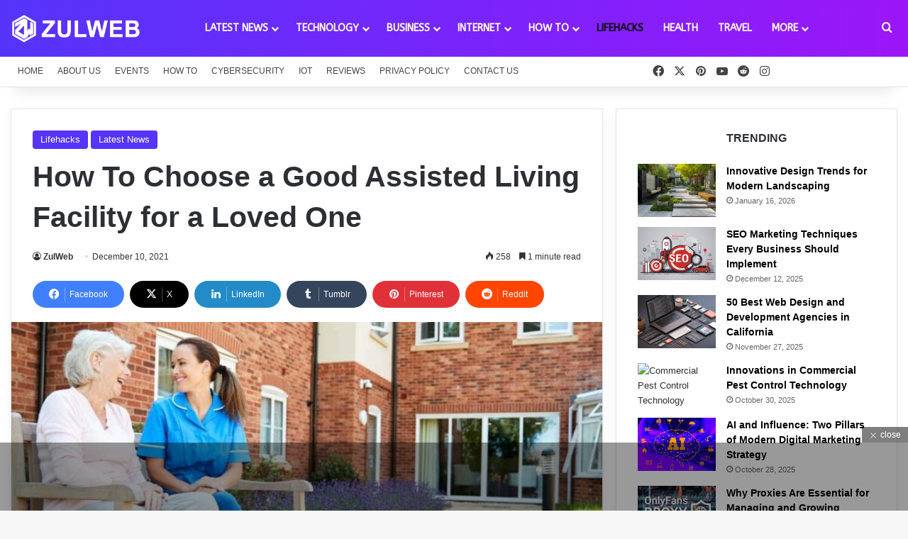

--- FILE ---
content_type: text/html; charset=UTF-8
request_url: https://www.zulweb.com/how-to-choose-a-good-assisted-living-facility-for-a-loved-one/
body_size: 32779
content:
<!DOCTYPE html>
<html lang="en-US" class="" data-skin="light" prefix="og: https://ogp.me/ns#">
<head>
	<meta charset="UTF-8" />
	<link rel="profile" href="https://gmpg.org/xfn/11" />
	
<meta http-equiv='x-dns-prefetch-control' content='on'>
<link rel='dns-prefetch' href='//cdnjs.cloudflare.com' />
<link rel='dns-prefetch' href='//ajax.googleapis.com' />
<link rel='dns-prefetch' href='//fonts.googleapis.com' />
<link rel='dns-prefetch' href='//fonts.gstatic.com' />
<link rel='dns-prefetch' href='//s.gravatar.com' />
<link rel='dns-prefetch' href='//www.google-analytics.com' />
<link rel='preload' as='script' href='https://ajax.googleapis.com/ajax/libs/webfont/1/webfont.js'>

<!-- Search Engine Optimization by Rank Math PRO - https://rankmath.com/ -->
<title>How To Choose a Good Assisted Living Facility for a Loved One | Zulfiqar Web</title>
<meta name="description" content="Finding a good assisted living facility for a loved one is not always an easy task. Here are some important things to consider when choosing a good assisted living facility."/>
<meta name="robots" content="follow, index, max-snippet:-1, max-video-preview:-1, max-image-preview:large"/>
<link rel="canonical" href="https://www.zulweb.com/how-to-choose-a-good-assisted-living-facility-for-a-loved-one/" />
<meta property="og:locale" content="en_US" />
<meta property="og:type" content="article" />
<meta property="og:title" content="How To Choose a Good Assisted Living Facility for a Loved One | Zulfiqar Web" />
<meta property="og:description" content="Finding a good assisted living facility for a loved one is not always an easy task. Here are some important things to consider when choosing a good assisted living facility." />
<meta property="og:url" content="https://www.zulweb.com/how-to-choose-a-good-assisted-living-facility-for-a-loved-one/" />
<meta property="og:site_name" content="ZulWeb" />
<meta property="article:publisher" content="https://www.facebook.com/zulweb" />
<meta property="article:author" content="https://www.facebook.com/zulweb" />
<meta property="article:section" content="Lifehacks" />
<meta property="og:updated_time" content="2021-12-10T08:28:59+05:00" />
<meta property="fb:app_id" content="135145917183410" />
<meta property="og:image" content="https://www.zulweb.com/wp-content/uploads/2021/12/Living-Facility.jpg" />
<meta property="og:image:secure_url" content="https://www.zulweb.com/wp-content/uploads/2021/12/Living-Facility.jpg" />
<meta property="og:image:width" content="1200" />
<meta property="og:image:height" content="632" />
<meta property="og:image:alt" content="Living Facility" />
<meta property="og:image:type" content="image/jpeg" />
<meta property="article:published_time" content="2021-12-10T08:28:20+05:00" />
<meta property="article:modified_time" content="2021-12-10T08:28:59+05:00" />
<meta name="twitter:card" content="summary_large_image" />
<meta name="twitter:title" content="How To Choose a Good Assisted Living Facility for a Loved One | Zulfiqar Web" />
<meta name="twitter:description" content="Finding a good assisted living facility for a loved one is not always an easy task. Here are some important things to consider when choosing a good assisted living facility." />
<meta name="twitter:site" content="@Zul_Web" />
<meta name="twitter:creator" content="@Zul_Web" />
<meta name="twitter:image" content="https://www.zulweb.com/wp-content/uploads/2021/12/Living-Facility.jpg" />
<meta name="twitter:label1" content="Written by" />
<meta name="twitter:data1" content="ZulWeb" />
<meta name="twitter:label2" content="Time to read" />
<meta name="twitter:data2" content="1 minute" />
<script type="application/ld+json" class="rank-math-schema-pro">{"@context":"https://schema.org","@graph":[{"@type":"Organization","@id":"https://www.zulweb.com/#organization","name":"ZulWeb","url":"https://www.zulweb.com","sameAs":["https://www.facebook.com/zulweb","https://twitter.com/Zul_Web"],"logo":{"@type":"ImageObject","@id":"https://www.zulweb.com/#logo","url":"http://zulweb.com/wp-content/uploads/2020/05/Favicon.png","contentUrl":"http://zulweb.com/wp-content/uploads/2020/05/Favicon.png","caption":"ZulWeb","inLanguage":"en-US","width":"256","height":"256"}},{"@type":"WebSite","@id":"https://www.zulweb.com/#website","url":"https://www.zulweb.com","name":"ZulWeb","alternateName":"ZULWeb Pro","publisher":{"@id":"https://www.zulweb.com/#organization"},"inLanguage":"en-US"},{"@type":"ImageObject","@id":"https://www.zulweb.com/wp-content/uploads/2021/12/Living-Facility.jpg","url":"https://www.zulweb.com/wp-content/uploads/2021/12/Living-Facility.jpg","width":"1200","height":"632","caption":"Living Facility","inLanguage":"en-US"},{"@type":"WebPage","@id":"https://www.zulweb.com/how-to-choose-a-good-assisted-living-facility-for-a-loved-one/#webpage","url":"https://www.zulweb.com/how-to-choose-a-good-assisted-living-facility-for-a-loved-one/","name":"How To Choose a Good Assisted Living Facility for a Loved One | Zulfiqar Web","datePublished":"2021-12-10T08:28:20+05:00","dateModified":"2021-12-10T08:28:59+05:00","isPartOf":{"@id":"https://www.zulweb.com/#website"},"primaryImageOfPage":{"@id":"https://www.zulweb.com/wp-content/uploads/2021/12/Living-Facility.jpg"},"inLanguage":"en-US"},{"@type":"Person","@id":"https://www.zulweb.com/how-to-choose-a-good-assisted-living-facility-for-a-loved-one/#author","name":"ZulWeb","image":{"@type":"ImageObject","@id":"https://www.zulweb.com/wp-content/uploads/2023/09/Favicon-96x96.png","url":"https://www.zulweb.com/wp-content/uploads/2023/09/Favicon-96x96.png","caption":"ZulWeb","inLanguage":"en-US"},"sameAs":["https://zulweb.com","https://www.facebook.com/zulweb","https://twitter.com/https://twitter.com/Zul_Web","https://www.linkedin.com/in/zulfiqaranees","https://www.pinterest.com/zulweb/","https://zulweb.tumblr.com/"],"worksFor":{"@id":"https://www.zulweb.com/#organization"}},{"@type":"NewsArticle","headline":"How To Choose a Good Assisted Living Facility for a Loved One | Zulfiqar Web","keywords":"Living Facility","datePublished":"2021-12-10T08:28:20+05:00","dateModified":"2021-12-10T08:28:59+05:00","author":{"@id":"https://www.zulweb.com/how-to-choose-a-good-assisted-living-facility-for-a-loved-one/#author","name":"ZulWeb"},"publisher":{"@id":"https://www.zulweb.com/#organization"},"description":"Finding a good assisted living facility for a loved one is not always an easy task. Here are some important things to consider when choosing a good assisted living facility.","copyrightYear":"2021","copyrightHolder":{"@id":"https://www.zulweb.com/#organization"},"name":"How To Choose a Good Assisted Living Facility for a Loved One | Zulfiqar Web","@id":"https://www.zulweb.com/how-to-choose-a-good-assisted-living-facility-for-a-loved-one/#richSnippet","isPartOf":{"@id":"https://www.zulweb.com/how-to-choose-a-good-assisted-living-facility-for-a-loved-one/#webpage"},"image":{"@id":"https://www.zulweb.com/wp-content/uploads/2021/12/Living-Facility.jpg"},"inLanguage":"en-US","mainEntityOfPage":{"@id":"https://www.zulweb.com/how-to-choose-a-good-assisted-living-facility-for-a-loved-one/#webpage"}}]}</script>
<!-- /Rank Math WordPress SEO plugin -->

<link rel="alternate" type="application/rss+xml" title="Zulfiqar Web &raquo; Feed" href="https://www.zulweb.com/feed/" />
<link rel="alternate" type="application/rss+xml" title="Zulfiqar Web &raquo; Comments Feed" href="https://www.zulweb.com/comments/feed/" />

		<style type="text/css">
			:root{				
			--tie-preset-gradient-1: linear-gradient(135deg, rgba(6, 147, 227, 1) 0%, rgb(155, 81, 224) 100%);
			--tie-preset-gradient-2: linear-gradient(135deg, rgb(122, 220, 180) 0%, rgb(0, 208, 130) 100%);
			--tie-preset-gradient-3: linear-gradient(135deg, rgba(252, 185, 0, 1) 0%, rgba(255, 105, 0, 1) 100%);
			--tie-preset-gradient-4: linear-gradient(135deg, rgba(255, 105, 0, 1) 0%, rgb(207, 46, 46) 100%);
			--tie-preset-gradient-5: linear-gradient(135deg, rgb(238, 238, 238) 0%, rgb(169, 184, 195) 100%);
			--tie-preset-gradient-6: linear-gradient(135deg, rgb(74, 234, 220) 0%, rgb(151, 120, 209) 20%, rgb(207, 42, 186) 40%, rgb(238, 44, 130) 60%, rgb(251, 105, 98) 80%, rgb(254, 248, 76) 100%);
			--tie-preset-gradient-7: linear-gradient(135deg, rgb(255, 206, 236) 0%, rgb(152, 150, 240) 100%);
			--tie-preset-gradient-8: linear-gradient(135deg, rgb(254, 205, 165) 0%, rgb(254, 45, 45) 50%, rgb(107, 0, 62) 100%);
			--tie-preset-gradient-9: linear-gradient(135deg, rgb(255, 203, 112) 0%, rgb(199, 81, 192) 50%, rgb(65, 88, 208) 100%);
			--tie-preset-gradient-10: linear-gradient(135deg, rgb(255, 245, 203) 0%, rgb(182, 227, 212) 50%, rgb(51, 167, 181) 100%);
			--tie-preset-gradient-11: linear-gradient(135deg, rgb(202, 248, 128) 0%, rgb(113, 206, 126) 100%);
			--tie-preset-gradient-12: linear-gradient(135deg, rgb(2, 3, 129) 0%, rgb(40, 116, 252) 100%);
			--tie-preset-gradient-13: linear-gradient(135deg, #4D34FA, #ad34fa);
			--tie-preset-gradient-14: linear-gradient(135deg, #0057FF, #31B5FF);
			--tie-preset-gradient-15: linear-gradient(135deg, #FF007A, #FF81BD);
			--tie-preset-gradient-16: linear-gradient(135deg, #14111E, #4B4462);
			--tie-preset-gradient-17: linear-gradient(135deg, #F32758, #FFC581);

			
					--main-nav-background: #FFFFFF;
					--main-nav-secondry-background: rgba(0,0,0,0.03);
					--main-nav-primary-color: #0088ff;
					--main-nav-contrast-primary-color: #FFFFFF;
					--main-nav-text-color: #2c2f34;
					--main-nav-secondry-text-color: rgba(0,0,0,0.5);
					--main-nav-main-border-color: rgba(0,0,0,0.1);
					--main-nav-secondry-border-color: rgba(0,0,0,0.08);
				
			}
		</style>
	<link rel="alternate" title="oEmbed (JSON)" type="application/json+oembed" href="https://www.zulweb.com/wp-json/oembed/1.0/embed?url=https%3A%2F%2Fwww.zulweb.com%2Fhow-to-choose-a-good-assisted-living-facility-for-a-loved-one%2F" />
<link rel="alternate" title="oEmbed (XML)" type="text/xml+oembed" href="https://www.zulweb.com/wp-json/oembed/1.0/embed?url=https%3A%2F%2Fwww.zulweb.com%2Fhow-to-choose-a-good-assisted-living-facility-for-a-loved-one%2F&#038;format=xml" />
<meta name="viewport" content="width=device-width, initial-scale=1.0" /><style id='wp-img-auto-sizes-contain-inline-css' type='text/css'>
img:is([sizes=auto i],[sizes^="auto," i]){contain-intrinsic-size:3000px 1500px}
/*# sourceURL=wp-img-auto-sizes-contain-inline-css */
</style>
<link rel='stylesheet' id='formidable-css' href='https://www.zulweb.com/wp-content/plugins/formidable/css/formidableforms.css?ver=1212612' type='text/css' media='all' />
<style id='wp-emoji-styles-inline-css' type='text/css'>

	img.wp-smiley, img.emoji {
		display: inline !important;
		border: none !important;
		box-shadow: none !important;
		height: 1em !important;
		width: 1em !important;
		margin: 0 0.07em !important;
		vertical-align: -0.1em !important;
		background: none !important;
		padding: 0 !important;
	}
/*# sourceURL=wp-emoji-styles-inline-css */
</style>
<link rel='stylesheet' id='kk-star-ratings-css' href='https://www.zulweb.com/wp-content/plugins/kk-star-ratings/src/core/public/css/kk-star-ratings.min.css?ver=5.4.10.3' type='text/css' media='all' />
<link rel='stylesheet' id='adace-style-css' href='https://www.zulweb.com/wp-content/plugins/ad-ace/assets/css/style.min.css?ver=1.3.9' type='text/css' media='all' />
<link rel='stylesheet' id='shoppable-images-css-css' href='https://www.zulweb.com/wp-content/plugins/ad-ace/assets/css/shoppable-images-front.min.css?ver=1.3.9' type='text/css' media='all' />
<link rel='stylesheet' id='taqyeem-buttons-style-css' href='https://www.zulweb.com/wp-content/plugins/taqyeem-buttons/assets/style.css?ver=6.9' type='text/css' media='all' />
<link rel='stylesheet' id='theme-my-login-css' href='https://www.zulweb.com/wp-content/plugins/theme-my-login/assets/styles/theme-my-login.min.css?ver=7.1.14' type='text/css' media='all' />
<link rel='stylesheet' id='ez-toc-css' href='https://www.zulweb.com/wp-content/plugins/easy-table-of-contents/assets/css/screen.min.css?ver=2.0.79.2' type='text/css' media='all' />
<style id='ez-toc-inline-css' type='text/css'>
div#ez-toc-container .ez-toc-title {font-size: 120%;}div#ez-toc-container .ez-toc-title {font-weight: 700;}div#ez-toc-container ul li , div#ez-toc-container ul li a {font-size: 100%;}div#ez-toc-container ul li , div#ez-toc-container ul li a {font-weight: 400;}div#ez-toc-container nav ul ul li {font-size: 100%;}.ez-toc-box-title {font-weight: bold; margin-bottom: 10px; text-align: center; text-transform: uppercase; letter-spacing: 1px; color: #666; padding-bottom: 5px;position:absolute;top:-4%;left:5%;background-color: inherit;transition: top 0.3s ease;}.ez-toc-box-title.toc-closed {top:-25%;}
.ez-toc-container-direction {direction: ltr;}.ez-toc-counter ul {direction: ltr;counter-reset: item ;}.ez-toc-counter nav ul li a::before {content: counter(item, numeric) '. ';margin-right: .2em; counter-increment: item;flex-grow: 0;flex-shrink: 0;float: left; }.ez-toc-widget-direction {direction: ltr;}.ez-toc-widget-container ul {direction: ltr;counter-reset: item ;}.ez-toc-widget-container nav ul li a::before {content: counter(item, numeric) '. ';margin-right: .2em; counter-increment: item;flex-grow: 0;flex-shrink: 0;float: left; }
/*# sourceURL=ez-toc-inline-css */
</style>
<link rel='stylesheet' id='tie-css-base-css' href='https://www.zulweb.com/wp-content/themes/ZulWeb_Com/assets/css/base.min.css?ver=7.3.9' type='text/css' media='all' />
<link rel='stylesheet' id='tie-css-styles-css' href='https://www.zulweb.com/wp-content/themes/ZulWeb_Com/assets/css/style.min.css?ver=7.3.9' type='text/css' media='all' />
<link rel='stylesheet' id='tie-css-widgets-css' href='https://www.zulweb.com/wp-content/themes/ZulWeb_Com/assets/css/widgets.min.css?ver=7.3.9' type='text/css' media='all' />
<link rel='stylesheet' id='tie-css-helpers-css' href='https://www.zulweb.com/wp-content/themes/ZulWeb_Com/assets/css/helpers.min.css?ver=7.3.9' type='text/css' media='all' />
<link rel='stylesheet' id='tie-fontawesome5-css' href='https://www.zulweb.com/wp-content/themes/ZulWeb_Com/assets/css/fontawesome.css?ver=7.3.9' type='text/css' media='all' />
<link rel='stylesheet' id='tie-css-ilightbox-css' href='https://www.zulweb.com/wp-content/themes/ZulWeb_Com/assets/ilightbox/dark-skin/skin.css?ver=7.3.9' type='text/css' media='all' />
<link rel='stylesheet' id='tie-css-shortcodes-css' href='https://www.zulweb.com/wp-content/themes/ZulWeb_Com/assets/css/plugins/shortcodes.min.css?ver=7.3.9' type='text/css' media='all' />
<link rel='stylesheet' id='tie-css-single-css' href='https://www.zulweb.com/wp-content/themes/ZulWeb_Com/assets/css/single.min.css?ver=7.3.9' type='text/css' media='all' />
<link rel='stylesheet' id='tie-css-print-css' href='https://www.zulweb.com/wp-content/themes/ZulWeb_Com/assets/css/print.css?ver=7.3.9' type='text/css' media='print' />
<link rel='stylesheet' id='taqyeem-styles-css' href='https://www.zulweb.com/wp-content/themes/ZulWeb_Com/assets/css/plugins/taqyeem.min.css?ver=7.3.9' type='text/css' media='all' />
<style id='taqyeem-styles-inline-css' type='text/css'>
.wf-active #main-nav .main-menu > ul > li > a{font-family: 'ABeeZee';}#top-nav .top-menu > ul > li > a{font-size: 12px;font-weight: 500;text-transform: uppercase;}#main-nav .main-menu > ul > li > a{font-weight: 700;text-transform: uppercase;}#main-nav .main-menu > ul ul li a{font-weight: 600;text-transform: uppercase;}#mobile-menu li a{text-transform: uppercase;}#the-post .entry-content,#the-post .entry-content p{font-size: 16px;}#tie-wrapper .mag-box-title h3{font-size: 16px;font-weight: 700;}#footer .widget-title .the-subtitle{font-size: 16px;font-weight: 700;}#tie-wrapper .widget-title .the-subtitle,#tie-wrapper #comments-title,#tie-wrapper .comment-reply-title,#tie-wrapper .woocommerce-tabs .panel h2,#tie-wrapper .related.products h2,#tie-wrapper #bbpress-forums #new-post > fieldset.bbp-form > legend,#tie-wrapper .entry-content .review-box-header{font-size: 16px;font-weight: 700;}:root:root{--brand-color: #5734fa;--dark-brand-color: #2502c8;--bright-color: #FFFFFF;--base-color: #2c2f34;}#footer-widgets-container{border-top: 8px solid #5734fa;-webkit-box-shadow: 0 -5px 0 rgba(0,0,0,0.07); -moz-box-shadow: 0 -8px 0 rgba(0,0,0,0.07); box-shadow: 0 -8px 0 rgba(0,0,0,0.07);}#reading-position-indicator{box-shadow: 0 0 10px rgba( 87,52,250,0.7);}:root:root{--brand-color: #5734fa;--dark-brand-color: #2502c8;--bright-color: #FFFFFF;--base-color: #2c2f34;}#footer-widgets-container{border-top: 8px solid #5734fa;-webkit-box-shadow: 0 -5px 0 rgba(0,0,0,0.07); -moz-box-shadow: 0 -8px 0 rgba(0,0,0,0.07); box-shadow: 0 -8px 0 rgba(0,0,0,0.07);}#reading-position-indicator{box-shadow: 0 0 10px rgba( 87,52,250,0.7);}.tie-weather-widget.widget,.container-wrapper{box-shadow: 0 5px 15px 0 rgba(0,0,0,0.05);}.dark-skin .tie-weather-widget.widget,.dark-skin .container-wrapper{box-shadow: 0 5px 15px 0 rgba(0,0,0,0.2);}.main-slider .slide-bg,.main-slider .slide{background-position: center center;}#content a:hover{text-decoration: underline !important;}#tie-container a.post-title:hover,#tie-container .post-title a:hover,#tie-container .thumb-overlay .thumb-title a:hover{background-size: 100% 2px;text-decoration: none !important;}a.post-title,.post-title a{background-image: linear-gradient(to bottom,#000 0%,#000 98%);background-size: 0 1px;background-repeat: no-repeat;background-position: left 100%;color: #000;}.dark-skin a.post-title,.dark-skin .post-title a{color: #fff;background-image: linear-gradient(to bottom,#fff 0%,#fff 98%);}#header-notification-bar{background: var( --tie-preset-gradient-13 );}#header-notification-bar{--tie-buttons-color: #FFFFFF;--tie-buttons-border-color: #FFFFFF;--tie-buttons-hover-color: #e1e1e1;--tie-buttons-hover-text: #000000;}#header-notification-bar{--tie-buttons-text: #000000;}#top-nav,#top-nav .sub-menu,#top-nav .comp-sub-menu,#top-nav .ticker-content,#top-nav .ticker-swipe,.top-nav-boxed #top-nav .topbar-wrapper,.top-nav-dark .top-menu ul,#autocomplete-suggestions.search-in-top-nav{background-color : #ffffff;}#top-nav *,#autocomplete-suggestions.search-in-top-nav{border-color: rgba( #000000,0.08);}#top-nav .icon-basecloud-bg:after{color: #ffffff;}#top-nav a:not(:hover),#top-nav input,#top-nav #search-submit,#top-nav .fa-spinner,#top-nav .dropdown-social-icons li a span,#top-nav .components > li .social-link:not(:hover) span,#autocomplete-suggestions.search-in-top-nav a{color: #444444;}#top-nav input::-moz-placeholder{color: #444444;}#top-nav input:-moz-placeholder{color: #444444;}#top-nav input:-ms-input-placeholder{color: #444444;}#top-nav input::-webkit-input-placeholder{color: #444444;}#top-nav,.search-in-top-nav{--tie-buttons-color: #5734fa;--tie-buttons-border-color: #5734fa;--tie-buttons-text: #FFFFFF;--tie-buttons-hover-color: #3916dc;}#top-nav a:hover,#top-nav .menu li:hover > a,#top-nav .menu > .tie-current-menu > a,#top-nav .components > li:hover > a,#top-nav .components #search-submit:hover,#autocomplete-suggestions.search-in-top-nav .post-title a:hover{color: #5734fa;}#top-nav,#top-nav .comp-sub-menu,#top-nav .tie-weather-widget{color: #777777;}#autocomplete-suggestions.search-in-top-nav .post-meta,#autocomplete-suggestions.search-in-top-nav .post-meta a:not(:hover){color: rgba( 119,119,119,0.7 );}#top-nav .weather-icon .icon-cloud,#top-nav .weather-icon .icon-basecloud-bg,#top-nav .weather-icon .icon-cloud-behind{color: #777777 !important;}.main-nav-boxed .main-nav.fixed-nav,#main-nav{background: #5534fa;background: -webkit-linear-gradient(90deg,#9b16f9,#5534fa );background: -moz-linear-gradient(90deg,#9b16f9,#5534fa );background: -o-linear-gradient(90deg,#9b16f9,#5534fa );background: linear-gradient(90deg,#5534fa,#9b16f9 );}#main-nav .icon-basecloud-bg:after{color: inherit !important;}#main-nav,#main-nav .menu-sub-content,#main-nav .comp-sub-menu,#main-nav ul.cats-vertical li a.is-active,#main-nav ul.cats-vertical li a:hover,#autocomplete-suggestions.search-in-main-nav{background-color: rgb(120,37,250);}#main-nav{border-width: 0;}#theme-header #main-nav:not(.fixed-nav){bottom: 0;}#main-nav .icon-basecloud-bg:after{color: rgb(120,37,250);}#autocomplete-suggestions.search-in-main-nav{border-color: rgba(255,255,255,0.07);}.main-nav-boxed #main-nav .main-menu-wrapper{border-width: 0;}#main-nav a:not(:hover),#main-nav a.social-link:not(:hover) span,#main-nav .dropdown-social-icons li a span,#autocomplete-suggestions.search-in-main-nav a{color: #ffffff;}#theme-header:not(.main-nav-boxed) #main-nav,.main-nav-boxed .main-menu-wrapper{border-right: 0 none !important;border-left : 0 none !important;border-top : 0 none !important;}.main-nav,.search-in-main-nav{--main-nav-primary-color: #0a0a0a;--tie-buttons-color: #0a0a0a;--tie-buttons-border-color: #0a0a0a;--tie-buttons-text: #FFFFFF;--tie-buttons-hover-color: #000000;}#main-nav .mega-links-head:after,#main-nav .cats-horizontal a.is-active,#main-nav .cats-horizontal a:hover,#main-nav .spinner > div{background-color: #0a0a0a;}#main-nav .menu ul li:hover > a,#main-nav .menu ul li.current-menu-item:not(.mega-link-column) > a,#main-nav .components a:hover,#main-nav .components > li:hover > a,#main-nav #search-submit:hover,#main-nav .cats-vertical a.is-active,#main-nav .cats-vertical a:hover,#main-nav .mega-menu .post-meta a:hover,#main-nav .mega-menu .post-box-title a:hover,#autocomplete-suggestions.search-in-main-nav a:hover,#main-nav .spinner-circle:after{color: #0a0a0a;}#main-nav .menu > li.tie-current-menu > a,#main-nav .menu > li:hover > a,.theme-header #main-nav .mega-menu .cats-horizontal a.is-active,.theme-header #main-nav .mega-menu .cats-horizontal a:hover{color: #FFFFFF;}#main-nav .menu > li.tie-current-menu > a:before,#main-nav .menu > li:hover > a:before{border-top-color: #FFFFFF;}#main-nav,#main-nav input,#main-nav #search-submit,#main-nav .fa-spinner,#main-nav .comp-sub-menu,#main-nav .tie-weather-widget{color: #0a0a0a;}#main-nav input::-moz-placeholder{color: #0a0a0a;}#main-nav input:-moz-placeholder{color: #0a0a0a;}#main-nav input:-ms-input-placeholder{color: #0a0a0a;}#main-nav input::-webkit-input-placeholder{color: #0a0a0a;}#main-nav .mega-menu .post-meta,#main-nav .mega-menu .post-meta a,#autocomplete-suggestions.search-in-main-nav .post-meta{color: rgba(10,10,10,0.6);}#main-nav .weather-icon .icon-cloud,#main-nav .weather-icon .icon-basecloud-bg,#main-nav .weather-icon .icon-cloud-behind{color: #0a0a0a !important;}#footer{background-color: #222222;}#site-info{background-color: #5734fa;}#footer .posts-list-counter .posts-list-items li.widget-post-list:before{border-color: #222222;}#footer .timeline-widget a .date:before{border-color: rgba(34,34,34,0.8);}#footer .footer-boxed-widget-area,#footer textarea,#footer input:not([type=submit]),#footer select,#footer code,#footer kbd,#footer pre,#footer samp,#footer .show-more-button,#footer .slider-links .tie-slider-nav span,#footer #wp-calendar,#footer #wp-calendar tbody td,#footer #wp-calendar thead th,#footer .widget.buddypress .item-options a{border-color: rgba(255,255,255,0.1);}#footer .social-statistics-widget .white-bg li.social-icons-item a,#footer .widget_tag_cloud .tagcloud a,#footer .latest-tweets-widget .slider-links .tie-slider-nav span,#footer .widget_layered_nav_filters a{border-color: rgba(255,255,255,0.1);}#footer .social-statistics-widget .white-bg li:before{background: rgba(255,255,255,0.1);}.site-footer #wp-calendar tbody td{background: rgba(255,255,255,0.02);}#footer .white-bg .social-icons-item a span.followers span,#footer .circle-three-cols .social-icons-item a .followers-num,#footer .circle-three-cols .social-icons-item a .followers-name{color: rgba(255,255,255,0.8);}#footer .timeline-widget ul:before,#footer .timeline-widget a:not(:hover) .date:before{background-color: #040404;}#footer .widget-title,#footer .widget-title a:not(:hover){color: #ffffff;}#footer,#footer textarea,#footer input:not([type='submit']),#footer select,#footer #wp-calendar tbody,#footer .tie-slider-nav li span:not(:hover),#footer .widget_categories li a:before,#footer .widget_product_categories li a:before,#footer .widget_layered_nav li a:before,#footer .widget_archive li a:before,#footer .widget_nav_menu li a:before,#footer .widget_meta li a:before,#footer .widget_pages li a:before,#footer .widget_recent_entries li a:before,#footer .widget_display_forums li a:before,#footer .widget_display_views li a:before,#footer .widget_rss li a:before,#footer .widget_display_stats dt:before,#footer .subscribe-widget-content h3,#footer .about-author .social-icons a:not(:hover) span{color: #ffffff;}#footer post-widget-body .meta-item,#footer .post-meta,#footer .stream-title,#footer.dark-skin .timeline-widget .date,#footer .wp-caption .wp-caption-text,#footer .rss-date{color: rgba(255,255,255,0.7);}#footer input::-moz-placeholder{color: #ffffff;}#footer input:-moz-placeholder{color: #ffffff;}#footer input:-ms-input-placeholder{color: #ffffff;}#footer input::-webkit-input-placeholder{color: #ffffff;}#site-info,#site-info ul.social-icons li a:not(:hover) span{color: #ffffff;}#footer .site-info a:not(:hover){color: #ffffff;}#footer .site-info a:hover{color: #0a0a0a;}@media (min-width: 1200px){.container{width: auto;}}.boxed-layout #tie-wrapper,.boxed-layout .fixed-nav{max-width: 1310px;}@media (min-width: 1280px){.container,.wide-next-prev-slider-wrapper .slider-main-container{max-width: 1280px;}}.side-aside #mobile-menu li a,.side-aside #mobile-menu .mobile-arrows,.side-aside #mobile-search .search-field{color: #ffffff;}#mobile-search .search-field::-moz-placeholder {color: #ffffff;}#mobile-search .search-field:-moz-placeholder {color: #ffffff;}#mobile-search .search-field:-ms-input-placeholder {color: #ffffff;}#mobile-search .search-field::-webkit-input-placeholder {color: #ffffff;}@media (max-width: 991px){.tie-btn-close span{color: #ffffff;}}.mobile-header-components li.custom-menu-link > a,#mobile-menu-icon .menu-text{color: #ffffff!important;}#mobile-menu-icon .nav-icon,#mobile-menu-icon .nav-icon:before,#mobile-menu-icon .nav-icon:after{background-color: #ffffff!important;}
/*# sourceURL=taqyeem-styles-inline-css */
</style>
<script type="text/javascript" src="https://www.zulweb.com/wp-includes/js/jquery/jquery.min.js?ver=3.7.1" id="jquery-core-js"></script>
<script type="text/javascript" src="https://www.zulweb.com/wp-includes/js/jquery/jquery-migrate.min.js?ver=3.4.1" id="jquery-migrate-js"></script>
<script type="text/javascript" src="https://www.zulweb.com/wp-content/plugins/ad-ace/assets/js/slideup.js?ver=1.3.9" id="adace-slideup-js"></script>
<script type="text/javascript" src="https://www.zulweb.com/wp-content/plugins/ad-ace/includes/shoppable-images/assets/js/shoppable-images-front.js?ver=1.3.9" id="shoppable-images-js-js"></script>
<script type="text/javascript" src="https://www.zulweb.com/wp-content/plugins/ad-ace/assets/js/coupons.js?ver=1.3.9" id="adace-coupons-js"></script>
<link rel="https://api.w.org/" href="https://www.zulweb.com/wp-json/" /><link rel="alternate" title="JSON" type="application/json" href="https://www.zulweb.com/wp-json/wp/v2/posts/14130" /><link rel="EditURI" type="application/rsd+xml" title="RSD" href="https://www.zulweb.com/xmlrpc.php?rsd" />
<meta name="generator" content="WordPress 6.9" />
<link rel='shortlink' href='https://www.zulweb.com/?p=14130' />
<script type='text/javascript'>
/* <![CDATA[ */
var taqyeem = {"ajaxurl":"https://www.zulweb.com/wp-admin/admin-ajax.php" , "your_rating":"Your Rating:"};
/* ]]> */
</script>

<meta http-equiv="X-UA-Compatible" content="IE=edge"><script async src="https://pagead2.googlesyndication.com/pagead/js/adsbygoogle.js?client=ca-pub-9492499716078362"
     crossorigin="anonymous"></script>
<meta name="publication-media-verification" content="2624749c4d444f4ca2adc44b2cb5faeb">
<script type="text/javascript" id="google_gtagjs" src="https://www.googletagmanager.com/gtag/js?id=G-NJCMNYNBVT" async="async"></script>
<script type="text/javascript" id="google_gtagjs-inline">
/* <![CDATA[ */
window.dataLayer = window.dataLayer || [];function gtag(){dataLayer.push(arguments);}gtag('js', new Date());gtag('config', 'G-NJCMNYNBVT', {} );
/* ]]> */
</script>
<link rel="icon" href="https://www.zulweb.com/wp-content/uploads/2020/11/cropped-Favicon-32x32.png" sizes="32x32" />
<link rel="icon" href="https://www.zulweb.com/wp-content/uploads/2020/11/cropped-Favicon-192x192.png" sizes="192x192" />
<link rel="apple-touch-icon" href="https://www.zulweb.com/wp-content/uploads/2020/11/cropped-Favicon-180x180.png" />
<meta name="msapplication-TileImage" content="https://www.zulweb.com/wp-content/uploads/2020/11/cropped-Favicon-270x270.png" />
<style id='global-styles-inline-css' type='text/css'>
:root{--wp--preset--aspect-ratio--square: 1;--wp--preset--aspect-ratio--4-3: 4/3;--wp--preset--aspect-ratio--3-4: 3/4;--wp--preset--aspect-ratio--3-2: 3/2;--wp--preset--aspect-ratio--2-3: 2/3;--wp--preset--aspect-ratio--16-9: 16/9;--wp--preset--aspect-ratio--9-16: 9/16;--wp--preset--color--black: #000000;--wp--preset--color--cyan-bluish-gray: #abb8c3;--wp--preset--color--white: #ffffff;--wp--preset--color--pale-pink: #f78da7;--wp--preset--color--vivid-red: #cf2e2e;--wp--preset--color--luminous-vivid-orange: #ff6900;--wp--preset--color--luminous-vivid-amber: #fcb900;--wp--preset--color--light-green-cyan: #7bdcb5;--wp--preset--color--vivid-green-cyan: #00d084;--wp--preset--color--pale-cyan-blue: #8ed1fc;--wp--preset--color--vivid-cyan-blue: #0693e3;--wp--preset--color--vivid-purple: #9b51e0;--wp--preset--color--global-color: #5734fa;--wp--preset--gradient--vivid-cyan-blue-to-vivid-purple: linear-gradient(135deg,rgb(6,147,227) 0%,rgb(155,81,224) 100%);--wp--preset--gradient--light-green-cyan-to-vivid-green-cyan: linear-gradient(135deg,rgb(122,220,180) 0%,rgb(0,208,130) 100%);--wp--preset--gradient--luminous-vivid-amber-to-luminous-vivid-orange: linear-gradient(135deg,rgb(252,185,0) 0%,rgb(255,105,0) 100%);--wp--preset--gradient--luminous-vivid-orange-to-vivid-red: linear-gradient(135deg,rgb(255,105,0) 0%,rgb(207,46,46) 100%);--wp--preset--gradient--very-light-gray-to-cyan-bluish-gray: linear-gradient(135deg,rgb(238,238,238) 0%,rgb(169,184,195) 100%);--wp--preset--gradient--cool-to-warm-spectrum: linear-gradient(135deg,rgb(74,234,220) 0%,rgb(151,120,209) 20%,rgb(207,42,186) 40%,rgb(238,44,130) 60%,rgb(251,105,98) 80%,rgb(254,248,76) 100%);--wp--preset--gradient--blush-light-purple: linear-gradient(135deg,rgb(255,206,236) 0%,rgb(152,150,240) 100%);--wp--preset--gradient--blush-bordeaux: linear-gradient(135deg,rgb(254,205,165) 0%,rgb(254,45,45) 50%,rgb(107,0,62) 100%);--wp--preset--gradient--luminous-dusk: linear-gradient(135deg,rgb(255,203,112) 0%,rgb(199,81,192) 50%,rgb(65,88,208) 100%);--wp--preset--gradient--pale-ocean: linear-gradient(135deg,rgb(255,245,203) 0%,rgb(182,227,212) 50%,rgb(51,167,181) 100%);--wp--preset--gradient--electric-grass: linear-gradient(135deg,rgb(202,248,128) 0%,rgb(113,206,126) 100%);--wp--preset--gradient--midnight: linear-gradient(135deg,rgb(2,3,129) 0%,rgb(40,116,252) 100%);--wp--preset--font-size--small: 13px;--wp--preset--font-size--medium: 20px;--wp--preset--font-size--large: 36px;--wp--preset--font-size--x-large: 42px;--wp--preset--spacing--20: 0.44rem;--wp--preset--spacing--30: 0.67rem;--wp--preset--spacing--40: 1rem;--wp--preset--spacing--50: 1.5rem;--wp--preset--spacing--60: 2.25rem;--wp--preset--spacing--70: 3.38rem;--wp--preset--spacing--80: 5.06rem;--wp--preset--shadow--natural: 6px 6px 9px rgba(0, 0, 0, 0.2);--wp--preset--shadow--deep: 12px 12px 50px rgba(0, 0, 0, 0.4);--wp--preset--shadow--sharp: 6px 6px 0px rgba(0, 0, 0, 0.2);--wp--preset--shadow--outlined: 6px 6px 0px -3px rgb(255, 255, 255), 6px 6px rgb(0, 0, 0);--wp--preset--shadow--crisp: 6px 6px 0px rgb(0, 0, 0);}:where(.is-layout-flex){gap: 0.5em;}:where(.is-layout-grid){gap: 0.5em;}body .is-layout-flex{display: flex;}.is-layout-flex{flex-wrap: wrap;align-items: center;}.is-layout-flex > :is(*, div){margin: 0;}body .is-layout-grid{display: grid;}.is-layout-grid > :is(*, div){margin: 0;}:where(.wp-block-columns.is-layout-flex){gap: 2em;}:where(.wp-block-columns.is-layout-grid){gap: 2em;}:where(.wp-block-post-template.is-layout-flex){gap: 1.25em;}:where(.wp-block-post-template.is-layout-grid){gap: 1.25em;}.has-black-color{color: var(--wp--preset--color--black) !important;}.has-cyan-bluish-gray-color{color: var(--wp--preset--color--cyan-bluish-gray) !important;}.has-white-color{color: var(--wp--preset--color--white) !important;}.has-pale-pink-color{color: var(--wp--preset--color--pale-pink) !important;}.has-vivid-red-color{color: var(--wp--preset--color--vivid-red) !important;}.has-luminous-vivid-orange-color{color: var(--wp--preset--color--luminous-vivid-orange) !important;}.has-luminous-vivid-amber-color{color: var(--wp--preset--color--luminous-vivid-amber) !important;}.has-light-green-cyan-color{color: var(--wp--preset--color--light-green-cyan) !important;}.has-vivid-green-cyan-color{color: var(--wp--preset--color--vivid-green-cyan) !important;}.has-pale-cyan-blue-color{color: var(--wp--preset--color--pale-cyan-blue) !important;}.has-vivid-cyan-blue-color{color: var(--wp--preset--color--vivid-cyan-blue) !important;}.has-vivid-purple-color{color: var(--wp--preset--color--vivid-purple) !important;}.has-black-background-color{background-color: var(--wp--preset--color--black) !important;}.has-cyan-bluish-gray-background-color{background-color: var(--wp--preset--color--cyan-bluish-gray) !important;}.has-white-background-color{background-color: var(--wp--preset--color--white) !important;}.has-pale-pink-background-color{background-color: var(--wp--preset--color--pale-pink) !important;}.has-vivid-red-background-color{background-color: var(--wp--preset--color--vivid-red) !important;}.has-luminous-vivid-orange-background-color{background-color: var(--wp--preset--color--luminous-vivid-orange) !important;}.has-luminous-vivid-amber-background-color{background-color: var(--wp--preset--color--luminous-vivid-amber) !important;}.has-light-green-cyan-background-color{background-color: var(--wp--preset--color--light-green-cyan) !important;}.has-vivid-green-cyan-background-color{background-color: var(--wp--preset--color--vivid-green-cyan) !important;}.has-pale-cyan-blue-background-color{background-color: var(--wp--preset--color--pale-cyan-blue) !important;}.has-vivid-cyan-blue-background-color{background-color: var(--wp--preset--color--vivid-cyan-blue) !important;}.has-vivid-purple-background-color{background-color: var(--wp--preset--color--vivid-purple) !important;}.has-black-border-color{border-color: var(--wp--preset--color--black) !important;}.has-cyan-bluish-gray-border-color{border-color: var(--wp--preset--color--cyan-bluish-gray) !important;}.has-white-border-color{border-color: var(--wp--preset--color--white) !important;}.has-pale-pink-border-color{border-color: var(--wp--preset--color--pale-pink) !important;}.has-vivid-red-border-color{border-color: var(--wp--preset--color--vivid-red) !important;}.has-luminous-vivid-orange-border-color{border-color: var(--wp--preset--color--luminous-vivid-orange) !important;}.has-luminous-vivid-amber-border-color{border-color: var(--wp--preset--color--luminous-vivid-amber) !important;}.has-light-green-cyan-border-color{border-color: var(--wp--preset--color--light-green-cyan) !important;}.has-vivid-green-cyan-border-color{border-color: var(--wp--preset--color--vivid-green-cyan) !important;}.has-pale-cyan-blue-border-color{border-color: var(--wp--preset--color--pale-cyan-blue) !important;}.has-vivid-cyan-blue-border-color{border-color: var(--wp--preset--color--vivid-cyan-blue) !important;}.has-vivid-purple-border-color{border-color: var(--wp--preset--color--vivid-purple) !important;}.has-vivid-cyan-blue-to-vivid-purple-gradient-background{background: var(--wp--preset--gradient--vivid-cyan-blue-to-vivid-purple) !important;}.has-light-green-cyan-to-vivid-green-cyan-gradient-background{background: var(--wp--preset--gradient--light-green-cyan-to-vivid-green-cyan) !important;}.has-luminous-vivid-amber-to-luminous-vivid-orange-gradient-background{background: var(--wp--preset--gradient--luminous-vivid-amber-to-luminous-vivid-orange) !important;}.has-luminous-vivid-orange-to-vivid-red-gradient-background{background: var(--wp--preset--gradient--luminous-vivid-orange-to-vivid-red) !important;}.has-very-light-gray-to-cyan-bluish-gray-gradient-background{background: var(--wp--preset--gradient--very-light-gray-to-cyan-bluish-gray) !important;}.has-cool-to-warm-spectrum-gradient-background{background: var(--wp--preset--gradient--cool-to-warm-spectrum) !important;}.has-blush-light-purple-gradient-background{background: var(--wp--preset--gradient--blush-light-purple) !important;}.has-blush-bordeaux-gradient-background{background: var(--wp--preset--gradient--blush-bordeaux) !important;}.has-luminous-dusk-gradient-background{background: var(--wp--preset--gradient--luminous-dusk) !important;}.has-pale-ocean-gradient-background{background: var(--wp--preset--gradient--pale-ocean) !important;}.has-electric-grass-gradient-background{background: var(--wp--preset--gradient--electric-grass) !important;}.has-midnight-gradient-background{background: var(--wp--preset--gradient--midnight) !important;}.has-small-font-size{font-size: var(--wp--preset--font-size--small) !important;}.has-medium-font-size{font-size: var(--wp--preset--font-size--medium) !important;}.has-large-font-size{font-size: var(--wp--preset--font-size--large) !important;}.has-x-large-font-size{font-size: var(--wp--preset--font-size--x-large) !important;}
/*# sourceURL=global-styles-inline-css */
</style>
</head>

<body id="tie-body" class="wp-singular post-template-default single single-post postid-14130 single-format-standard wp-theme-ZulWeb_Com tie-no-js wrapper-has-shadow block-head-9 magazine1 is-thumb-overlay-disabled is-desktop is-header-layout-4 sidebar-right has-sidebar post-layout-1 narrow-title-narrow-media tie-auto-dropcap has-mobile-share">



<div class="background-overlay">

	<div id="tie-container" class="site tie-container">

		
		<div id="tie-wrapper">

			
<header id="theme-header" class="theme-header header-layout-4 header-layout-1 main-nav-light main-nav-default-light main-nav-below no-stream-item top-nav-active top-nav-light top-nav-default-light top-nav-below top-nav-below-main-nav has-shadow is-stretch-header has-normal-width-logo mobile-header-default">
	
<div class="main-nav-wrapper">
	<nav id="main-nav" data-skin="search-in-main-nav" class="main-nav header-nav live-search-parent menu-style-minimal" style="line-height:80px" aria-label="Primary Navigation">
		<div class="container">

			<div class="main-menu-wrapper">

				<div id="mobile-header-components-area_1" class="mobile-header-components"><ul class="components"><li class="mobile-component_menu custom-menu-link"><a href="#" id="mobile-menu-icon" class=""><span class="tie-mobile-menu-icon nav-icon is-layout-1"></span><span class="screen-reader-text">Menu</span></a></li></ul></div>
						<div class="header-layout-1-logo" style="width:260px">
							
		<div id="logo" class="image-logo" >

			
			<a title="Zulfiqar Web" href="https://www.zulweb.com/">
				
				<picture class="tie-logo-default tie-logo-picture">
					<source class="tie-logo-source-default tie-logo-source" srcset="https://www.zulweb.com/wp-content/uploads/2024/10/ZulWeb_com-1.png" media="(max-width:991px)">
					<source class="tie-logo-source-default tie-logo-source" srcset="https://www.zulweb.com/wp-content/uploads/2024/10/ZulWeb_com-1.png">
					<img class="tie-logo-img-default tie-logo-img" src="https://www.zulweb.com/wp-content/uploads/2024/10/ZulWeb_com-1.png" alt="Zulfiqar Web" width="260" height="40" style="max-height:40px !important; width: auto;" />
				</picture>
						</a>

			
		</div><!-- #logo /-->

								</div>

						<div id="mobile-header-components-area_2" class="mobile-header-components"><ul class="components"><li class="mobile-component_search custom-menu-link">
				<a href="#" class="tie-search-trigger-mobile">
					<span class="tie-icon-search tie-search-icon" aria-hidden="true"></span>
					<span class="screen-reader-text">Search for</span>
				</a>
			</li></ul></div>
				<div id="menu-components-wrap">

					
		<div id="sticky-logo" class="image-logo">

			
			<a title="Zulfiqar Web" href="https://www.zulweb.com/">
				
				<picture class="tie-logo-default tie-logo-picture">
					<source class="tie-logo-source-default tie-logo-source" srcset="https://www.zulweb.com/wp-content/uploads/2024/10/ZulWeb_com-1.png">
					<img class="tie-logo-img-default tie-logo-img" src="https://www.zulweb.com/wp-content/uploads/2024/10/ZulWeb_com-1.png" alt="Zulfiqar Web" style="max-height:40px; width: auto;" />
				</picture>
						</a>

			
		</div><!-- #Sticky-logo /-->

		<div class="flex-placeholder"></div>
		
					<div class="main-menu main-menu-wrap">
						<div id="main-nav-menu" class="main-menu header-menu"><ul id="menu-main-menu" class="menu"><li id="menu-item-11065" class="menu-item menu-item-type-taxonomy menu-item-object-category current-post-ancestor current-menu-parent current-post-parent menu-item-11065 mega-menu mega-cat mega-menu-posts " data-id="898" ><a href="https://www.zulweb.com/latest-news/">Latest News</a>
<div class="mega-menu-block menu-sub-content"  >

<div class="mega-menu-content">
<div class="mega-cat-wrapper">

						<div class="mega-cat-content horizontal-posts">

								<div class="mega-ajax-content mega-cat-posts-container clearfix">

						</div><!-- .mega-ajax-content -->

						</div><!-- .mega-cat-content -->

					</div><!-- .mega-cat-Wrapper -->

</div><!-- .mega-menu-content -->

</div><!-- .mega-menu-block --> 
</li>
<li id="menu-item-4914" class="menu-item menu-item-type-taxonomy menu-item-object-category menu-item-4914 mega-menu mega-cat mega-menu-posts " data-id="3" ><a href="https://www.zulweb.com/technology/">Technology</a>
<div class="mega-menu-block menu-sub-content"  >

<div class="mega-menu-content">
<div class="mega-cat-wrapper">
<ul class="mega-cat-sub-categories cats-vertical">
<li class="mega-all-link"><a href="https://www.zulweb.com/technology/" class="is-active is-loaded mega-sub-cat" data-id="3">All</a></li>
<li class="mega-sub-cat-1336"><a href="https://www.zulweb.com/technology/ai/" class="mega-sub-cat"  data-id="1336">AI</a></li>
<li class="mega-sub-cat-7"><a href="https://www.zulweb.com/technology/android/" class="mega-sub-cat"  data-id="7">Android</a></li>
<li class="mega-sub-cat-1079"><a href="https://www.zulweb.com/technology/automotive/" class="mega-sub-cat"  data-id="1079">Automotive</a></li>
<li class="mega-sub-cat-807"><a href="https://www.zulweb.com/technology/blockchain/" class="mega-sub-cat"  data-id="807">Blockchain</a></li>
<li class="mega-sub-cat-4"><a href="https://www.zulweb.com/technology/computing/" class="mega-sub-cat"  data-id="4">Computing</a></li>
<li class="mega-sub-cat-336"><a href="https://www.zulweb.com/technology/gadgets/" class="mega-sub-cat"  data-id="336">Gadgets</a></li>
<li class="mega-sub-cat-1083"><a href="https://www.zulweb.com/technology/gaming/" class="mega-sub-cat"  data-id="1083">Gaming</a></li>
<li class="mega-sub-cat-6"><a href="https://www.zulweb.com/technology/smartphones/" class="mega-sub-cat"  data-id="6">Smartphones</a></li>
</ul>

						<div class="mega-cat-content mega-cat-sub-exists vertical-posts">

								<div class="mega-ajax-content mega-cat-posts-container clearfix">

						</div><!-- .mega-ajax-content -->

						</div><!-- .mega-cat-content -->

					</div><!-- .mega-cat-Wrapper -->

</div><!-- .mega-menu-content -->

</div><!-- .mega-menu-block --> 
</li>
<li id="menu-item-13354" class="menu-item menu-item-type-taxonomy menu-item-object-category menu-item-has-children menu-item-13354"><a href="https://www.zulweb.com/business/">Business</a>
<ul class="sub-menu menu-sub-content">
	<li id="menu-item-15740" class="menu-item menu-item-type-taxonomy menu-item-object-category menu-item-15740"><a href="https://www.zulweb.com/finance/">Finance</a></li>
	<li id="menu-item-15737" class="menu-item menu-item-type-taxonomy menu-item-object-category menu-item-15737"><a href="https://www.zulweb.com/cryptocurrency/">Cryptocurrency</a></li>
</ul>
</li>
<li id="menu-item-15517" class="menu-item menu-item-type-taxonomy menu-item-object-category menu-item-15517 mega-menu mega-cat mega-menu-posts " data-id="1330" ><a href="https://www.zulweb.com/internet/">Internet</a>
<div class="mega-menu-block menu-sub-content"  >

<div class="mega-menu-content">
<div class="mega-cat-wrapper">
<ul class="mega-cat-sub-categories cats-vertical">
<li class="mega-all-link"><a href="https://www.zulweb.com/internet/" class="is-active is-loaded mega-sub-cat" data-id="1330">All</a></li>
<li class="mega-sub-cat-11"><a href="https://www.zulweb.com/internet/blogging/" class="mega-sub-cat"  data-id="11">Blogging</a></li>
<li class="mega-sub-cat-897"><a href="https://www.zulweb.com/internet/content-marketing/" class="mega-sub-cat"  data-id="897">Content Marketing</a></li>
<li class="mega-sub-cat-13"><a href="https://www.zulweb.com/internet/digital-marketing/" class="mega-sub-cat"  data-id="13">Digital Marketing</a></li>
<li class="mega-sub-cat-14"><a href="https://www.zulweb.com/internet/seo/" class="mega-sub-cat"  data-id="14">SEO</a></li>
<li class="mega-sub-cat-10"><a href="https://www.zulweb.com/internet/social-media/" class="mega-sub-cat"  data-id="10">Social Media</a></li>
<li class="mega-sub-cat-12"><a href="https://www.zulweb.com/internet/web-development/" class="mega-sub-cat"  data-id="12">Web Development</a></li>
</ul>

						<div class="mega-cat-content mega-cat-sub-exists vertical-posts">

								<div class="mega-ajax-content mega-cat-posts-container clearfix">

						</div><!-- .mega-ajax-content -->

						</div><!-- .mega-cat-content -->

					</div><!-- .mega-cat-Wrapper -->

</div><!-- .mega-menu-content -->

</div><!-- .mega-menu-block --> 
</li>
<li id="menu-item-4919" class="menu-item menu-item-type-taxonomy menu-item-object-category menu-item-4919 mega-menu mega-cat mega-menu-posts " data-id="22" ><a href="https://www.zulweb.com/how-to/">How To</a>
<div class="mega-menu-block menu-sub-content"  >

<div class="mega-menu-content">
<div class="mega-cat-wrapper">

						<div class="mega-cat-content horizontal-posts">

								<div class="mega-ajax-content mega-cat-posts-container clearfix">

						</div><!-- .mega-ajax-content -->

						</div><!-- .mega-cat-content -->

					</div><!-- .mega-cat-Wrapper -->

</div><!-- .mega-menu-content -->

</div><!-- .mega-menu-block --> 
</li>
<li id="menu-item-4993" class="menu-item menu-item-type-taxonomy menu-item-object-category current-post-ancestor current-menu-parent current-post-parent menu-item-4993 tie-current-menu"><a href="https://www.zulweb.com/lifehacks/">Lifehacks</a></li>
<li id="menu-item-5000" class="menu-item menu-item-type-taxonomy menu-item-object-category menu-item-5000"><a href="https://www.zulweb.com/health-fitness/">Health</a></li>
<li id="menu-item-9927" class="menu-item menu-item-type-taxonomy menu-item-object-category menu-item-9927"><a href="https://www.zulweb.com/travel/">Travel</a></li>
<li id="menu-item-14874" class="menu-item menu-item-type-custom menu-item-object-custom menu-item-has-children menu-item-14874"><a href="#">More</a>
<ul class="sub-menu menu-sub-content">
	<li id="menu-item-12466" class="menu-item menu-item-type-taxonomy menu-item-object-category menu-item-12466"><a href="https://www.zulweb.com/home-decor/">Home Decor</a></li>
	<li id="menu-item-15739" class="menu-item menu-item-type-taxonomy menu-item-object-category menu-item-15739"><a href="https://www.zulweb.com/family-relationships/">Family &amp; Relationships</a></li>
	<li id="menu-item-13676" class="menu-item menu-item-type-taxonomy menu-item-object-category menu-item-13676"><a href="https://www.zulweb.com/career-education/">Career &amp; Education</a></li>
	<li id="menu-item-13678" class="menu-item menu-item-type-taxonomy menu-item-object-category menu-item-13678"><a href="https://www.zulweb.com/law/">Law</a></li>
	<li id="menu-item-13718" class="menu-item menu-item-type-taxonomy menu-item-object-category menu-item-13718"><a href="https://www.zulweb.com/politics/">Politics</a></li>
	<li id="menu-item-15738" class="menu-item menu-item-type-taxonomy menu-item-object-category menu-item-15738"><a href="https://www.zulweb.com/energy/">Energy</a></li>
	<li id="menu-item-14016" class="menu-item menu-item-type-taxonomy menu-item-object-category menu-item-14016"><a href="https://www.zulweb.com/environmental/">Environmental</a></li>
	<li id="menu-item-13714" class="menu-item menu-item-type-taxonomy menu-item-object-category menu-item-13714"><a href="https://www.zulweb.com/pets-animals/">Pets &amp; Animals</a></li>
</ul>
</li>
</ul></div>					</div><!-- .main-menu /-->

					<ul class="components">			<li class="search-compact-icon menu-item custom-menu-link">
				<a href="#" class="tie-search-trigger">
					<span class="tie-icon-search tie-search-icon" aria-hidden="true"></span>
					<span class="screen-reader-text">Search for</span>
				</a>
			</li>
			</ul><!-- Components -->
				</div><!-- #menu-components-wrap /-->
			</div><!-- .main-menu-wrapper /-->
		</div><!-- .container /-->

		<div id="reading-position-indicator"></div>	</nav><!-- #main-nav /-->
</div><!-- .main-nav-wrapper /-->


<nav id="top-nav"  class="has-menu-components top-nav header-nav" aria-label="Secondary Navigation">
	<div class="container">
		<div class="topbar-wrapper">

			
			<div class="tie-alignleft">
				<div class="top-menu header-menu"><ul id="menu-top-header-menu" class="menu"><li id="menu-item-11572" class="menu-item menu-item-type-custom menu-item-object-custom menu-item-home menu-item-11572"><a href="https://www.zulweb.com/">Home</a></li>
<li id="menu-item-29" class="menu-item menu-item-type-post_type menu-item-object-page menu-item-29"><a href="https://www.zulweb.com/about-us/">About Us</a></li>
<li id="menu-item-15733" class="menu-item menu-item-type-taxonomy menu-item-object-category menu-item-15733"><a href="https://www.zulweb.com/events/">Events</a></li>
<li id="menu-item-15734" class="menu-item menu-item-type-taxonomy menu-item-object-category menu-item-15734"><a href="https://www.zulweb.com/how-to/">How To</a></li>
<li id="menu-item-15732" class="menu-item menu-item-type-taxonomy menu-item-object-category menu-item-15732"><a href="https://www.zulweb.com/cybersecurity/">Cybersecurity</a></li>
<li id="menu-item-15735" class="menu-item menu-item-type-taxonomy menu-item-object-category menu-item-15735"><a href="https://www.zulweb.com/iot/">IoT</a></li>
<li id="menu-item-15736" class="menu-item menu-item-type-taxonomy menu-item-object-category menu-item-15736"><a href="https://www.zulweb.com/reviews/">Reviews</a></li>
<li id="menu-item-32" class="menu-item menu-item-type-post_type menu-item-object-page menu-item-privacy-policy menu-item-32"><a rel="privacy-policy" href="https://www.zulweb.com/privacy-policy/">Privacy Policy</a></li>
<li id="menu-item-31" class="menu-item menu-item-type-post_type menu-item-object-page menu-item-31"><a href="https://www.zulweb.com/contact-us/">Contact Us</a></li>
</ul></div>			</div><!-- .tie-alignleft /-->

			<div class="tie-alignright">
				<ul class="components"> <li class="social-icons-item"><a class="social-link facebook-social-icon" rel="external noopener nofollow" target="_blank" href="https://www.facebook.com/zulweb"><span class="tie-social-icon tie-icon-facebook"></span><span class="screen-reader-text">Facebook</span></a></li><li class="social-icons-item"><a class="social-link twitter-social-icon" rel="external noopener nofollow" target="_blank" href="#"><span class="tie-social-icon tie-icon-twitter"></span><span class="screen-reader-text">X</span></a></li><li class="social-icons-item"><a class="social-link pinterest-social-icon" rel="external noopener nofollow" target="_blank" href="https://www.pinterest.com/zulweb/"><span class="tie-social-icon tie-icon-pinterest"></span><span class="screen-reader-text">Pinterest</span></a></li><li class="social-icons-item"><a class="social-link youtube-social-icon" rel="external noopener nofollow" target="_blank" href="https://www.youtube.com/@ZulWeb"><span class="tie-social-icon tie-icon-youtube"></span><span class="screen-reader-text">YouTube</span></a></li><li class="social-icons-item"><a class="social-link reddit-social-icon" rel="external noopener nofollow" target="_blank" href="https://www.reddit.com/zulweb/"><span class="tie-social-icon tie-icon-reddit"></span><span class="screen-reader-text">Reddit</span></a></li><li class="social-icons-item"><a class="social-link instagram-social-icon" rel="external noopener nofollow" target="_blank" href="https://www.instagram.com/zulweb"><span class="tie-social-icon tie-icon-instagram"></span><span class="screen-reader-text">Instagram</span></a></li> </ul><!-- Components -->			</div><!-- .tie-alignright /-->

		</div><!-- .topbar-wrapper /-->
	</div><!-- .container /-->
</nav><!-- #top-nav /-->
</header>

<div id="content" class="site-content container"><div id="main-content-row" class="tie-row main-content-row">

<div class="main-content tie-col-md-8 tie-col-xs-12" role="main">

	
	<article id="the-post" class="container-wrapper post-content tie-standard">

		
<header class="entry-header-outer">

	
	<div class="entry-header">

		<span class="post-cat-wrap"><a class="post-cat tie-cat-33" href="https://www.zulweb.com/lifehacks/">Lifehacks</a><a class="post-cat tie-cat-898" href="https://www.zulweb.com/latest-news/">Latest News</a></span>
		<h1 class="post-title entry-title">
			How To Choose a Good Assisted Living Facility for a Loved One		</h1>

		<div class="single-post-meta post-meta clearfix"><span class="author-meta single-author no-avatars"><span class="meta-item meta-author-wrapper meta-author-1"><span class="meta-author"><a href="https://www.zulweb.com/author/zulweb/" class="author-name tie-icon" title="ZulWeb">ZulWeb</a></span></span></span><span class="date meta-item tie-icon">December 10, 2021</span><div class="tie-alignright"><span class="meta-views meta-item "><span class="tie-icon-fire" aria-hidden="true"></span> 258 </span><span class="meta-reading-time meta-item"><span class="tie-icon-bookmark" aria-hidden="true"></span> 1 minute read</span> </div></div><!-- .post-meta -->	</div><!-- .entry-header /-->

	
	
</header><!-- .entry-header-outer /-->



		<div id="share-buttons-top" class="share-buttons share-buttons-top">
			<div class="share-links  icons-text share-pill">
				
				<a href="https://www.facebook.com/sharer.php?u=https://www.zulweb.com/how-to-choose-a-good-assisted-living-facility-for-a-loved-one/" rel="external noopener nofollow" title="Facebook" target="_blank" class="facebook-share-btn  large-share-button" data-raw="https://www.facebook.com/sharer.php?u={post_link}">
					<span class="share-btn-icon tie-icon-facebook"></span> <span class="social-text">Facebook</span>
				</a>
				<a href="https://twitter.com/intent/tweet?text=How%20To%20Choose%20a%20Good%20Assisted%20Living%20Facility%20for%20a%20Loved%20One&#038;url=https://www.zulweb.com/how-to-choose-a-good-assisted-living-facility-for-a-loved-one/" rel="external noopener nofollow" title="X" target="_blank" class="twitter-share-btn  large-share-button" data-raw="https://twitter.com/intent/tweet?text={post_title}&amp;url={post_link}">
					<span class="share-btn-icon tie-icon-twitter"></span> <span class="social-text">X</span>
				</a>
				<a href="https://www.linkedin.com/shareArticle?mini=true&#038;url=https://www.zulweb.com/how-to-choose-a-good-assisted-living-facility-for-a-loved-one/&#038;title=How%20To%20Choose%20a%20Good%20Assisted%20Living%20Facility%20for%20a%20Loved%20One" rel="external noopener nofollow" title="LinkedIn" target="_blank" class="linkedin-share-btn  large-share-button" data-raw="https://www.linkedin.com/shareArticle?mini=true&amp;url={post_full_link}&amp;title={post_title}">
					<span class="share-btn-icon tie-icon-linkedin"></span> <span class="social-text">LinkedIn</span>
				</a>
				<a href="https://www.tumblr.com/share/link?url=https://www.zulweb.com/how-to-choose-a-good-assisted-living-facility-for-a-loved-one/&#038;name=How%20To%20Choose%20a%20Good%20Assisted%20Living%20Facility%20for%20a%20Loved%20One" rel="external noopener nofollow" title="Tumblr" target="_blank" class="tumblr-share-btn  large-share-button" data-raw="https://www.tumblr.com/share/link?url={post_link}&amp;name={post_title}">
					<span class="share-btn-icon tie-icon-tumblr"></span> <span class="social-text">Tumblr</span>
				</a>
				<a href="https://pinterest.com/pin/create/button/?url=https://www.zulweb.com/how-to-choose-a-good-assisted-living-facility-for-a-loved-one/&#038;description=How%20To%20Choose%20a%20Good%20Assisted%20Living%20Facility%20for%20a%20Loved%20One&#038;media=https://www.zulweb.com/wp-content/uploads/2021/12/Living-Facility.jpg" rel="external noopener nofollow" title="Pinterest" target="_blank" class="pinterest-share-btn  large-share-button" data-raw="https://pinterest.com/pin/create/button/?url={post_link}&amp;description={post_title}&amp;media={post_img}">
					<span class="share-btn-icon tie-icon-pinterest"></span> <span class="social-text">Pinterest</span>
				</a>
				<a href="https://reddit.com/submit?url=https://www.zulweb.com/how-to-choose-a-good-assisted-living-facility-for-a-loved-one/&#038;title=How%20To%20Choose%20a%20Good%20Assisted%20Living%20Facility%20for%20a%20Loved%20One" rel="external noopener nofollow" title="Reddit" target="_blank" class="reddit-share-btn  large-share-button" data-raw="https://reddit.com/submit?url={post_link}&amp;title={post_title}">
					<span class="share-btn-icon tie-icon-reddit"></span> <span class="social-text">Reddit</span>
				</a>
				<a href="https://api.whatsapp.com/send?text=How%20To%20Choose%20a%20Good%20Assisted%20Living%20Facility%20for%20a%20Loved%20One%20https://www.zulweb.com/how-to-choose-a-good-assisted-living-facility-for-a-loved-one/" rel="external noopener nofollow" title="WhatsApp" target="_blank" class="whatsapp-share-btn  large-share-button" data-raw="https://api.whatsapp.com/send?text={post_title}%20{post_link}">
					<span class="share-btn-icon tie-icon-whatsapp"></span> <span class="social-text">WhatsApp</span>
				</a>			</div><!-- .share-links /-->
		</div><!-- .share-buttons /-->

		<div  class="featured-area"><div class="featured-area-inner"><figure class="single-featured-image"><img width="780" height="470" src="https://www.zulweb.com/wp-content/uploads/2021/12/Living-Facility-780x470.jpg" class="attachment-jannah-image-post size-jannah-image-post wp-post-image" alt="Living Facility" data-main-img="1" decoding="async" fetchpriority="high" /></figure></div></div>
		<div class="entry-content entry clearfix">

			
			<div class="adace-slot-wrapper adace-before-content adace-align-center adace-slot-wrapper-main" style="text-align:center;">
	<div class="adace-disclaimer">
			</div>
	<div class="adace-slot">
			<div class="adace_ad_6971c52022bd4">

		
			
			<center>
<script async src="https://pagead2.googlesyndication.com/pagead/js/adsbygoogle.js?client=ca-pub-9492499716078362"
     crossorigin="anonymous"></script>
<!-- Responsive -->
<ins class="adsbygoogle"
     style="display:block"
     data-ad-client="ca-pub-9492499716078362"
     data-ad-slot="8741876329"
     data-ad-format="auto"
     data-full-width-responsive="true"></ins>
<script>
     (adsbygoogle = window.adsbygoogle || []).push({});
</script>
</center>
			</div>
		</div>
</div>



<p>Finding a good assisted living facility for a loved one is not always an easy task. But, it doesn&#8217;t have to be as difficult when you&#8217;re armed with the right information. Here are some important things to consider when choosing a good assisted living facility.</p>
<p><strong>Related:</strong> <a href="https://zulweb.com/how-to-make-your-small-home-feel-bigger/" target="_blank" rel="noopener">How To Make Your Small Home Feel Bigger</a></p>
<h2>The level of care your loved one needs</h2>
<p>There are many different levels of care in assisted living facilities, ranging from <a href="https://aginginplace.org/tips-and-tricks-for-successful-senior-independent-living/" target="_blank" rel="noopener nofollow">independent living</a> with limited help to full medical supervision. If your loved one requires extensive care, they will probably need to be located in a full-care facility. Also, an assisted living facility might not be the best choice if your loved one requires around-the-clock care. If that&#8217;s the case, <a href="https://www.commonwisecare.com/pros-and-cons-of-putting-elderly-parents-in-nursing-homes/" target="_blank" rel="noopener nofollow">nursing homes</a> or an inpatient setting might be a better option.</p><div class="adace-slot-wrapper adace-after-paragraph-3 adace-align-center adace-slot-wrapper-main" style="text-align:center;">
	<div class="adace-disclaimer">
			</div>
	<div class="adace-slot">
			<div class="adace_ad_6971c52022ca6">

		
			
			<script async src="https://pagead2.googlesyndication.com/pagead/js/adsbygoogle.js"></script>
<ins class="adsbygoogle"
     style="display:block"
     data-ad-format="fluid"
     data-ad-layout-key="-gw-3+1f-3d+2z"
     data-ad-client="ca-pub-9492499716078362"
     data-ad-slot="7759369702"></ins>
<script>
     (adsbygoogle = window.adsbygoogle || []).push({});
</script>
			</div>
		</div>
</div>




<h2>Location is important</h2>
<p>For most people, where a facility is located is going to be an important consideration. For example, <a href="https://www.westminsterwoodsfl.org/" target="_blank" rel="noopener">Jacksonville Florida assisted living</a> facilities may be a better choice for someone who is closer to Florida, but not necessarily the best choice if their family members live on the other side of the country. You should always look at several facilities and compare them based on cost and location to find one that works for your loved one and your family.</p><div class="adace-slot-wrapper adace-middle-content adace-align-center adace-slot-wrapper-main" style="text-align:center;">
	<div class="adace-disclaimer">
			</div>
	<div class="adace-slot">
			<div class="adace_ad_6971c52022d6f">

		
			
			<script async src="https://pagead2.googlesyndication.com/pagead/js/adsbygoogle.js"></script>
<!-- In-Posts Adsesne -->
<ins class="adsbygoogle"
     style="display:block"
     data-ad-client="ca-pub-9492499716078362"
     data-ad-slot="5962846967"
     data-ad-format="auto"
     data-full-width-responsive="true"></ins>
<script>
     (adsbygoogle = window.adsbygoogle || []).push({});
</script>
			</div>
		</div>
</div>




<p><strong>Related:</strong> <a href="https://zulweb.com/4-ways-to-make-your-home-more-cozy/" target="_blank" rel="noopener">4 Ways To Make Your Home More Cozy</a></p>
<h2>Look for good reviews</h2>
<div class="adace-slot-wrapper adace-before-last-paragraph adace-align-center adace-slot-wrapper-main" style="text-align:center;">
	<div class="adace-disclaimer">
			</div>
	<div class="adace-slot">
			<div class="adace_ad_6971c52022e4a">

		
			
			<script async src="https://pagead2.googlesyndication.com/pagead/js/adsbygoogle.js"></script>
<!-- In-Posts Adsesne -->
<ins class="adsbygoogle"
     style="display:block"
     data-ad-client="ca-pub-9492499716078362"
     data-ad-slot="5962846967"
     data-ad-format="auto"
     data-full-width-responsive="true"></ins>
<script>
     (adsbygoogle = window.adsbygoogle || []).push({});
</script>
			</div>
		</div>
</div>



<p>It&#8217;s also wise to check out online reviews when looking for an assisted living facility. These reviews can give you an idea of what it&#8217;ll be like living in the facility, as well as information about its staff and how they treat their residents. Ultimately, finding the best assisted living facility for your loved one is going to be a personal decision. But, you should never rush into it. Take your time to explore your options.</p>


<div class="kk-star-ratings kksr-auto kksr-align-left kksr-valign-bottom"
    data-payload='{&quot;align&quot;:&quot;left&quot;,&quot;id&quot;:&quot;14130&quot;,&quot;slug&quot;:&quot;default&quot;,&quot;valign&quot;:&quot;bottom&quot;,&quot;ignore&quot;:&quot;&quot;,&quot;reference&quot;:&quot;auto&quot;,&quot;class&quot;:&quot;&quot;,&quot;count&quot;:&quot;0&quot;,&quot;legendonly&quot;:&quot;&quot;,&quot;readonly&quot;:&quot;&quot;,&quot;score&quot;:&quot;0&quot;,&quot;starsonly&quot;:&quot;&quot;,&quot;best&quot;:&quot;5&quot;,&quot;gap&quot;:&quot;4&quot;,&quot;greet&quot;:&quot;Rate this post&quot;,&quot;legend&quot;:&quot;0\/5 - (0 votes)&quot;,&quot;size&quot;:&quot;24&quot;,&quot;title&quot;:&quot;How To Choose a Good Assisted Living Facility for a Loved One&quot;,&quot;width&quot;:&quot;0&quot;,&quot;_legend&quot;:&quot;{score}\/{best} - ({count} {votes})&quot;,&quot;font_factor&quot;:&quot;1.25&quot;}'>
            
<div class="kksr-stars">
    
<div class="kksr-stars-inactive">
            <div class="kksr-star" data-star="1" style="padding-right: 4px">
            

<div class="kksr-icon" style="width: 24px; height: 24px;"></div>
        </div>
            <div class="kksr-star" data-star="2" style="padding-right: 4px">
            

<div class="kksr-icon" style="width: 24px; height: 24px;"></div>
        </div>
            <div class="kksr-star" data-star="3" style="padding-right: 4px">
            

<div class="kksr-icon" style="width: 24px; height: 24px;"></div>
        </div>
            <div class="kksr-star" data-star="4" style="padding-right: 4px">
            

<div class="kksr-icon" style="width: 24px; height: 24px;"></div>
        </div>
            <div class="kksr-star" data-star="5" style="padding-right: 4px">
            

<div class="kksr-icon" style="width: 24px; height: 24px;"></div>
        </div>
    </div>
    
<div class="kksr-stars-active" style="width: 0px;">
            <div class="kksr-star" style="padding-right: 4px">
            

<div class="kksr-icon" style="width: 24px; height: 24px;"></div>
        </div>
            <div class="kksr-star" style="padding-right: 4px">
            

<div class="kksr-icon" style="width: 24px; height: 24px;"></div>
        </div>
            <div class="kksr-star" style="padding-right: 4px">
            

<div class="kksr-icon" style="width: 24px; height: 24px;"></div>
        </div>
            <div class="kksr-star" style="padding-right: 4px">
            

<div class="kksr-icon" style="width: 24px; height: 24px;"></div>
        </div>
            <div class="kksr-star" style="padding-right: 4px">
            

<div class="kksr-icon" style="width: 24px; height: 24px;"></div>
        </div>
    </div>
</div>
                

<div class="kksr-legend" style="font-size: 19.2px;">
            <span class="kksr-muted">Rate this post</span>
    </div>
    </div>
</p>
			<div class="stream-item stream-item-below-post-content"><div class="stream-item-size" style=""><script async src="https://pagead2.googlesyndication.com/pagead/js/adsbygoogle.js?client=ca-pub-9492499716078362"
     crossorigin="anonymous"></script>
<ins class="adsbygoogle"
     style="display:block"
     data-ad-format="autorelaxed"
     data-ad-client="ca-pub-9492499716078362"
     data-ad-slot="2325141128"></ins>
<script>
     (adsbygoogle = window.adsbygoogle || []).push({});
</script></div></div>
		</div><!-- .entry-content /-->

				<div id="post-extra-info">
			<div class="theiaStickySidebar">
				<div class="single-post-meta post-meta clearfix"><span class="author-meta single-author no-avatars"><span class="meta-item meta-author-wrapper meta-author-1"><span class="meta-author"><a href="https://www.zulweb.com/author/zulweb/" class="author-name tie-icon" title="ZulWeb">ZulWeb</a></span></span></span><span class="date meta-item tie-icon">December 10, 2021</span><div class="tie-alignright"><span class="meta-views meta-item "><span class="tie-icon-fire" aria-hidden="true"></span> 258 </span><span class="meta-reading-time meta-item"><span class="tie-icon-bookmark" aria-hidden="true"></span> 1 minute read</span> </div></div><!-- .post-meta -->

		<div id="share-buttons-top" class="share-buttons share-buttons-top">
			<div class="share-links  icons-text share-pill">
				
				<a href="https://www.facebook.com/sharer.php?u=https://www.zulweb.com/how-to-choose-a-good-assisted-living-facility-for-a-loved-one/" rel="external noopener nofollow" title="Facebook" target="_blank" class="facebook-share-btn  large-share-button" data-raw="https://www.facebook.com/sharer.php?u={post_link}">
					<span class="share-btn-icon tie-icon-facebook"></span> <span class="social-text">Facebook</span>
				</a>
				<a href="https://twitter.com/intent/tweet?text=How%20To%20Choose%20a%20Good%20Assisted%20Living%20Facility%20for%20a%20Loved%20One&#038;url=https://www.zulweb.com/how-to-choose-a-good-assisted-living-facility-for-a-loved-one/" rel="external noopener nofollow" title="X" target="_blank" class="twitter-share-btn  large-share-button" data-raw="https://twitter.com/intent/tweet?text={post_title}&amp;url={post_link}">
					<span class="share-btn-icon tie-icon-twitter"></span> <span class="social-text">X</span>
				</a>
				<a href="https://www.linkedin.com/shareArticle?mini=true&#038;url=https://www.zulweb.com/how-to-choose-a-good-assisted-living-facility-for-a-loved-one/&#038;title=How%20To%20Choose%20a%20Good%20Assisted%20Living%20Facility%20for%20a%20Loved%20One" rel="external noopener nofollow" title="LinkedIn" target="_blank" class="linkedin-share-btn  large-share-button" data-raw="https://www.linkedin.com/shareArticle?mini=true&amp;url={post_full_link}&amp;title={post_title}">
					<span class="share-btn-icon tie-icon-linkedin"></span> <span class="social-text">LinkedIn</span>
				</a>
				<a href="https://www.tumblr.com/share/link?url=https://www.zulweb.com/how-to-choose-a-good-assisted-living-facility-for-a-loved-one/&#038;name=How%20To%20Choose%20a%20Good%20Assisted%20Living%20Facility%20for%20a%20Loved%20One" rel="external noopener nofollow" title="Tumblr" target="_blank" class="tumblr-share-btn  large-share-button" data-raw="https://www.tumblr.com/share/link?url={post_link}&amp;name={post_title}">
					<span class="share-btn-icon tie-icon-tumblr"></span> <span class="social-text">Tumblr</span>
				</a>
				<a href="https://pinterest.com/pin/create/button/?url=https://www.zulweb.com/how-to-choose-a-good-assisted-living-facility-for-a-loved-one/&#038;description=How%20To%20Choose%20a%20Good%20Assisted%20Living%20Facility%20for%20a%20Loved%20One&#038;media=https://www.zulweb.com/wp-content/uploads/2021/12/Living-Facility.jpg" rel="external noopener nofollow" title="Pinterest" target="_blank" class="pinterest-share-btn  large-share-button" data-raw="https://pinterest.com/pin/create/button/?url={post_link}&amp;description={post_title}&amp;media={post_img}">
					<span class="share-btn-icon tie-icon-pinterest"></span> <span class="social-text">Pinterest</span>
				</a>
				<a href="https://reddit.com/submit?url=https://www.zulweb.com/how-to-choose-a-good-assisted-living-facility-for-a-loved-one/&#038;title=How%20To%20Choose%20a%20Good%20Assisted%20Living%20Facility%20for%20a%20Loved%20One" rel="external noopener nofollow" title="Reddit" target="_blank" class="reddit-share-btn  large-share-button" data-raw="https://reddit.com/submit?url={post_link}&amp;title={post_title}">
					<span class="share-btn-icon tie-icon-reddit"></span> <span class="social-text">Reddit</span>
				</a>
				<a href="https://api.whatsapp.com/send?text=How%20To%20Choose%20a%20Good%20Assisted%20Living%20Facility%20for%20a%20Loved%20One%20https://www.zulweb.com/how-to-choose-a-good-assisted-living-facility-for-a-loved-one/" rel="external noopener nofollow" title="WhatsApp" target="_blank" class="whatsapp-share-btn  large-share-button" data-raw="https://api.whatsapp.com/send?text={post_title}%20{post_link}">
					<span class="share-btn-icon tie-icon-whatsapp"></span> <span class="social-text">WhatsApp</span>
				</a>			</div><!-- .share-links /-->
		</div><!-- .share-buttons /-->

					</div>
		</div>

		<div class="clearfix"></div>
		<script id="tie-schema-json" type="application/ld+json">{"@context":"http:\/\/schema.org","@type":"Article","dateCreated":"2021-12-10T08:28:20+05:00","datePublished":"2021-12-10T08:28:20+05:00","dateModified":"2021-12-10T08:28:59+05:00","headline":"How To Choose a Good Assisted Living Facility for a Loved One","name":"How To Choose a Good Assisted Living Facility for a Loved One","keywords":[],"url":"https:\/\/www.zulweb.com\/how-to-choose-a-good-assisted-living-facility-for-a-loved-one\/","description":"Finding a good assisted living facility for a loved one is not always an easy task. But, it doesn't have to be as difficult when you're armed with the right information. Here are some important things","copyrightYear":"2021","articleSection":"Lifehacks,Latest News","articleBody":"Finding a good assisted living facility for a loved one is not always an easy task. But, it doesn't have to be as difficult when you're armed with the right information. Here are some important things to consider when choosing a good assisted living facility.\n\nRelated:\u00a0How To Make Your Small Home Feel Bigger\nThe level of care your loved one needs\nThere are many different levels of care in assisted living facilities, ranging from independent living with limited help to full medical supervision. If your loved one requires extensive care, they will probably need to be located in a full-care facility. Also, an assisted living facility might not be the best choice if your loved one requires around-the-clock care. If that's the case, nursing homes or an inpatient setting might be a better option.\nLocation is important\nFor most people, where a facility is located is going to be an important consideration. For example, Jacksonville Florida assisted living facilities may be a better choice for someone who is closer to Florida, but not necessarily the best choice if their family members live on the other side of the country. You should always look at several facilities and compare them based on cost and location to find one that works for your loved one and your family.\n\nRelated:\u00a04 Ways To Make Your Home More Cozy\nLook for good reviews\nIt's also wise to check out online reviews when looking for an assisted living facility. These reviews can give you an idea of what it'll be like living in the facility, as well as information about its staff and how they treat their residents. Ultimately, finding the best assisted living facility for your loved one is going to be a personal decision. But, you should never rush into it. Take your time to explore your options.","publisher":{"@id":"#Publisher","@type":"Organization","name":"Zulfiqar Web","logo":{"@type":"ImageObject","url":"https:\/\/www.zulweb.com\/wp-content\/uploads\/2024\/10\/ZulWeb_com-1.png"},"sameAs":["https:\/\/www.facebook.com\/zulweb","#","https:\/\/www.pinterest.com\/zulweb\/","https:\/\/www.youtube.com\/@ZulWeb","https:\/\/www.reddit.com\/zulweb\/","https:\/\/www.instagram.com\/zulweb"]},"sourceOrganization":{"@id":"#Publisher"},"copyrightHolder":{"@id":"#Publisher"},"mainEntityOfPage":{"@type":"WebPage","@id":"https:\/\/www.zulweb.com\/how-to-choose-a-good-assisted-living-facility-for-a-loved-one\/"},"author":{"@type":"Person","name":"ZulWeb","url":"https:\/\/www.zulweb.com\/author\/zulweb\/"},"image":{"@type":"ImageObject","url":"https:\/\/www.zulweb.com\/wp-content\/uploads\/2021\/12\/Living-Facility.jpg","width":1200,"height":632}}</script>
		<div class="follow-us-post-section">
								<div class="follow-us-title">Follow Us</div>
										<a href="https://news.google.com/publications/CAAqBwgKMPC5mwswtMSzAw" title="Google News" target="_blank" rel="nofollow noopener" class="post-followus-btn google-new-btn">
						<img src="https://www.zulweb.com/wp-content/themes/ZulWeb_Com/assets/images/google-news.svg" alt="Google News" loading="lazy" width="120" height="22" />
					</a>
							</div>
		

		<div id="share-buttons-bottom" class="share-buttons share-buttons-bottom">
			<div class="share-links  icons-text share-pill">
				
				<a href="https://www.facebook.com/sharer.php?u=https://www.zulweb.com/how-to-choose-a-good-assisted-living-facility-for-a-loved-one/" rel="external noopener nofollow" title="Facebook" target="_blank" class="facebook-share-btn  large-share-button" data-raw="https://www.facebook.com/sharer.php?u={post_link}">
					<span class="share-btn-icon tie-icon-facebook"></span> <span class="social-text">Facebook</span>
				</a>
				<a href="https://twitter.com/intent/tweet?text=How%20To%20Choose%20a%20Good%20Assisted%20Living%20Facility%20for%20a%20Loved%20One&#038;url=https://www.zulweb.com/how-to-choose-a-good-assisted-living-facility-for-a-loved-one/" rel="external noopener nofollow" title="X" target="_blank" class="twitter-share-btn  large-share-button" data-raw="https://twitter.com/intent/tweet?text={post_title}&amp;url={post_link}">
					<span class="share-btn-icon tie-icon-twitter"></span> <span class="social-text">X</span>
				</a>
				<a href="https://www.linkedin.com/shareArticle?mini=true&#038;url=https://www.zulweb.com/how-to-choose-a-good-assisted-living-facility-for-a-loved-one/&#038;title=How%20To%20Choose%20a%20Good%20Assisted%20Living%20Facility%20for%20a%20Loved%20One" rel="external noopener nofollow" title="LinkedIn" target="_blank" class="linkedin-share-btn  large-share-button" data-raw="https://www.linkedin.com/shareArticle?mini=true&amp;url={post_full_link}&amp;title={post_title}">
					<span class="share-btn-icon tie-icon-linkedin"></span> <span class="social-text">LinkedIn</span>
				</a>
				<a href="https://www.tumblr.com/share/link?url=https://www.zulweb.com/how-to-choose-a-good-assisted-living-facility-for-a-loved-one/&#038;name=How%20To%20Choose%20a%20Good%20Assisted%20Living%20Facility%20for%20a%20Loved%20One" rel="external noopener nofollow" title="Tumblr" target="_blank" class="tumblr-share-btn  large-share-button" data-raw="https://www.tumblr.com/share/link?url={post_link}&amp;name={post_title}">
					<span class="share-btn-icon tie-icon-tumblr"></span> <span class="social-text">Tumblr</span>
				</a>
				<a href="https://pinterest.com/pin/create/button/?url=https://www.zulweb.com/how-to-choose-a-good-assisted-living-facility-for-a-loved-one/&#038;description=How%20To%20Choose%20a%20Good%20Assisted%20Living%20Facility%20for%20a%20Loved%20One&#038;media=https://www.zulweb.com/wp-content/uploads/2021/12/Living-Facility.jpg" rel="external noopener nofollow" title="Pinterest" target="_blank" class="pinterest-share-btn  large-share-button" data-raw="https://pinterest.com/pin/create/button/?url={post_link}&amp;description={post_title}&amp;media={post_img}">
					<span class="share-btn-icon tie-icon-pinterest"></span> <span class="social-text">Pinterest</span>
				</a>
				<a href="https://reddit.com/submit?url=https://www.zulweb.com/how-to-choose-a-good-assisted-living-facility-for-a-loved-one/&#038;title=How%20To%20Choose%20a%20Good%20Assisted%20Living%20Facility%20for%20a%20Loved%20One" rel="external noopener nofollow" title="Reddit" target="_blank" class="reddit-share-btn  large-share-button" data-raw="https://reddit.com/submit?url={post_link}&amp;title={post_title}">
					<span class="share-btn-icon tie-icon-reddit"></span> <span class="social-text">Reddit</span>
				</a>
				<a href="https://api.whatsapp.com/send?text=How%20To%20Choose%20a%20Good%20Assisted%20Living%20Facility%20for%20a%20Loved%20One%20https://www.zulweb.com/how-to-choose-a-good-assisted-living-facility-for-a-loved-one/" rel="external noopener nofollow" title="WhatsApp" target="_blank" class="whatsapp-share-btn  large-share-button" data-raw="https://api.whatsapp.com/send?text={post_title}%20{post_link}">
					<span class="share-btn-icon tie-icon-whatsapp"></span> <span class="social-text">WhatsApp</span>
				</a>			</div><!-- .share-links /-->
		</div><!-- .share-buttons /-->

		
	</article><!-- #the-post /-->

	
	<div class="post-components">

		
	

				<div id="related-posts" class="container-wrapper has-extra-post">

					<div class="mag-box-title the-global-title">
						<h3>You May Also Like</h3>
					</div>

					<div class="related-posts-list">

					
							<div class="related-item tie-standard">

								
			<a aria-label="Things a Doctor Might Need When Opening a New Practice" href="https://www.zulweb.com/things-a-doctor-might-need-when-opening-a-new-practice/" class="post-thumb"><img width="390" height="220" src="https://www.zulweb.com/wp-content/uploads/2021/10/medical-practice-390x220.jpeg" class="attachment-jannah-image-large size-jannah-image-large wp-post-image" alt="medical practice" decoding="async" /></a>
								<h3 class="post-title"><a href="https://www.zulweb.com/things-a-doctor-might-need-when-opening-a-new-practice/">Things a Doctor Might Need When Opening a New Practice</a></h3>

								<div class="post-meta clearfix"><span class="date meta-item tie-icon">October 9, 2021</span></div><!-- .post-meta -->							</div><!-- .related-item /-->

						
							<div class="related-item tie-standard">

								
			<a aria-label="How does Wi-Fi Extender Setup work? Complete Guide" href="https://www.zulweb.com/how-does-wi-fi-extender-setup-work-complete-guide/" class="post-thumb"><img width="390" height="220" src="https://www.zulweb.com/wp-content/uploads/2020/10/wifi-internet-connection-perforated-paper_53876-14263-390x220.jpg" class="attachment-jannah-image-large size-jannah-image-large wp-post-image" alt="Wi-Fi Extender" decoding="async" /></a>
								<h3 class="post-title"><a href="https://www.zulweb.com/how-does-wi-fi-extender-setup-work-complete-guide/">How does Wi-Fi Extender Setup work? Complete Guide</a></h3>

								<div class="post-meta clearfix"><span class="date meta-item tie-icon">November 2, 2020</span></div><!-- .post-meta -->							</div><!-- .related-item /-->

						
							<div class="related-item tie-standard">

								
			<a aria-label="What to do if you’re in a drink-driving accident" href="https://www.zulweb.com/what-to-do-if-youre-in-a-drink-driving-accident/" class="post-thumb"><img width="390" height="220" src="https://www.zulweb.com/wp-content/uploads/2021/08/drink-driving-accident-390x220.jpg" class="attachment-jannah-image-large size-jannah-image-large wp-post-image" alt="drink-driving accident" decoding="async" loading="lazy" /></a>
								<h3 class="post-title"><a href="https://www.zulweb.com/what-to-do-if-youre-in-a-drink-driving-accident/">What to do if you’re in a drink-driving accident</a></h3>

								<div class="post-meta clearfix"><span class="date meta-item tie-icon">August 26, 2021</span></div><!-- .post-meta -->							</div><!-- .related-item /-->

						
							<div class="related-item tie-standard">

								
			<a aria-label="How To Become a Commanding Officer in the Military" href="https://www.zulweb.com/how-to-become-a-commanding-officer-in-the-military/" class="post-thumb"><img width="390" height="220" src="https://www.zulweb.com/wp-content/uploads/2022/04/Become-a-Commanding-Officer-in-the-Military-390x220.jpg" class="attachment-jannah-image-large size-jannah-image-large wp-post-image" alt="Become a Commanding Officer in the Military" decoding="async" loading="lazy" /></a>
								<h3 class="post-title"><a href="https://www.zulweb.com/how-to-become-a-commanding-officer-in-the-military/">How To Become a Commanding Officer in the Military</a></h3>

								<div class="post-meta clearfix"><span class="date meta-item tie-icon">April 4, 2022</span></div><!-- .post-meta -->							</div><!-- .related-item /-->

						
							<div class="related-item tie-standard">

								
			<a aria-label="Top Laptop Brands You Must Consider in 2020" href="https://www.zulweb.com/top-laptop-brands-you-must-consider-in-2020/" class="post-thumb"><img width="390" height="220" src="https://www.zulweb.com/wp-content/uploads/2020/09/female-hand-typing-keyboard-laptop_1150-15740-390x220.jpg" class="attachment-jannah-image-large size-jannah-image-large wp-post-image" alt="Top Laptop Brands" decoding="async" loading="lazy" /></a>
								<h3 class="post-title"><a href="https://www.zulweb.com/top-laptop-brands-you-must-consider-in-2020/">Top Laptop Brands You Must Consider in 2020</a></h3>

								<div class="post-meta clearfix"><span class="date meta-item tie-icon">September 25, 2020</span></div><!-- .post-meta -->							</div><!-- .related-item /-->

						
							<div class="related-item tie-standard">

								
			<a aria-label="Top 50 AI Video Generator Apps (Free/Paid) &#8211; Complete Guide 2025" href="https://www.zulweb.com/top-ai-video-generator-apps-free-paid/" class="post-thumb"><img width="390" height="220" src="https://www.zulweb.com/wp-content/uploads/2025/09/AI-Video-Generator-App-390x220.jpg" class="attachment-jannah-image-large size-jannah-image-large wp-post-image" alt="AI Video Generator App" decoding="async" loading="lazy" srcset="https://www.zulweb.com/wp-content/uploads/2025/09/AI-Video-Generator-App-390x220.jpg 390w, https://www.zulweb.com/wp-content/uploads/2025/09/AI-Video-Generator-App-300x169.jpg 300w, https://www.zulweb.com/wp-content/uploads/2025/09/AI-Video-Generator-App-1024x576.jpg 1024w, https://www.zulweb.com/wp-content/uploads/2025/09/AI-Video-Generator-App-768x432.jpg 768w, https://www.zulweb.com/wp-content/uploads/2025/09/AI-Video-Generator-App-85x48.jpg 85w, https://www.zulweb.com/wp-content/uploads/2025/09/AI-Video-Generator-App-171x96.jpg 171w, https://www.zulweb.com/wp-content/uploads/2025/09/AI-Video-Generator-App.jpg 1440w" sizes="auto, (max-width: 390px) 100vw, 390px" /></a>
								<h3 class="post-title"><a href="https://www.zulweb.com/top-ai-video-generator-apps-free-paid/">Top 50 AI Video Generator Apps (Free/Paid) &#8211; Complete Guide 2025</a></h3>

								<div class="post-meta clearfix"><span class="date meta-item tie-icon">September 11, 2025</span></div><!-- .post-meta -->							</div><!-- .related-item /-->

						
							<div class="related-item tie-standard">

								
			<a aria-label="How Small UX Tweaks Dramatically Boost Conversion Rates" href="https://www.zulweb.com/how-small-ux-tweaks-dramatically-boost-conversion-rates/" class="post-thumb"><img width="390" height="220" src="https://www.zulweb.com/wp-content/uploads/2025/06/Small-UX-Tweaks-390x220.jpg" class="attachment-jannah-image-large size-jannah-image-large wp-post-image" alt="Small UX Tweaks" decoding="async" loading="lazy" /></a>
								<h3 class="post-title"><a href="https://www.zulweb.com/how-small-ux-tweaks-dramatically-boost-conversion-rates/">How Small UX Tweaks Dramatically Boost Conversion Rates</a></h3>

								<div class="post-meta clearfix"><span class="date meta-item tie-icon">June 11, 2025</span></div><!-- .post-meta -->							</div><!-- .related-item /-->

						
							<div class="related-item tie-standard">

								
			<a aria-label="Some of the Most Innovative Laptops that You Can Buy Right Now" href="https://www.zulweb.com/some-of-the-most-innovative-laptops-that-you-can-buy-right-now/" class="post-thumb"><img width="390" height="220" src="https://www.zulweb.com/wp-content/uploads/2020/10/best-laptops-to-buy-390x220.png" class="attachment-jannah-image-large size-jannah-image-large wp-post-image" alt="Most Innovative Laptops" decoding="async" loading="lazy" /></a>
								<h3 class="post-title"><a href="https://www.zulweb.com/some-of-the-most-innovative-laptops-that-you-can-buy-right-now/">Some of the Most Innovative Laptops that You Can Buy Right Now</a></h3>

								<div class="post-meta clearfix"><span class="date meta-item tie-icon">November 3, 2020</span></div><!-- .post-meta -->							</div><!-- .related-item /-->

						
							<div class="related-item tie-standard">

								
			<a aria-label="How Can Contract Management Software Help Your Business?" href="https://www.zulweb.com/how-can-contract-management-software-help-your-business/" class="post-thumb"><img width="390" height="220" src="https://www.zulweb.com/wp-content/uploads/2021/09/Contract-Management-Software-390x220.png" class="attachment-jannah-image-large size-jannah-image-large wp-post-image" alt="Contract Management Software" decoding="async" loading="lazy" srcset="https://www.zulweb.com/wp-content/uploads/2021/09/Contract-Management-Software-390x220.png 390w, https://www.zulweb.com/wp-content/uploads/2021/09/Contract-Management-Software-300x169.png 300w, https://www.zulweb.com/wp-content/uploads/2021/09/Contract-Management-Software-768x433.png 768w, https://www.zulweb.com/wp-content/uploads/2021/09/Contract-Management-Software-1024x577.png 1024w, https://www.zulweb.com/wp-content/uploads/2021/09/Contract-Management-Software-85x48.png 85w, https://www.zulweb.com/wp-content/uploads/2021/09/Contract-Management-Software-170x96.png 170w, https://www.zulweb.com/wp-content/uploads/2021/09/Contract-Management-Software.png 1174w" sizes="auto, (max-width: 390px) 100vw, 390px" /></a>
								<h3 class="post-title"><a href="https://www.zulweb.com/how-can-contract-management-software-help-your-business/">How Can Contract Management Software Help Your Business?</a></h3>

								<div class="post-meta clearfix"><span class="date meta-item tie-icon">September 26, 2021</span></div><!-- .post-meta -->							</div><!-- .related-item /-->

						
							<div class="related-item tie-standard">

								
			<a aria-label="How to Build a Personal Brand on Instagram: A Quick Guide" href="https://www.zulweb.com/how-to-build-a-personal-brand-on-instagram-a-quick-guide/" class="post-thumb"><img width="390" height="220" src="https://www.zulweb.com/wp-content/uploads/2022/01/Build-a-Personal-Brand-on-Instagram-390x220.jpg" class="attachment-jannah-image-large size-jannah-image-large wp-post-image" alt="Build a Personal Brand on Instagram" decoding="async" loading="lazy" /></a>
								<h3 class="post-title"><a href="https://www.zulweb.com/how-to-build-a-personal-brand-on-instagram-a-quick-guide/">How to Build a Personal Brand on Instagram: A Quick Guide</a></h3>

								<div class="post-meta clearfix"><span class="date meta-item tie-icon">January 30, 2022</span></div><!-- .post-meta -->							</div><!-- .related-item /-->

						
					</div><!-- .related-posts-list /-->
				</div><!-- #related-posts /-->

			
	</div><!-- .post-components /-->

	
</div><!-- .main-content -->


	<aside class="sidebar tie-col-md-4 tie-col-xs-12 normal-side is-sticky" aria-label="Primary Sidebar">
		<div class="theiaStickySidebar">
			<div id="posts-list-widget-7" class="container-wrapper widget posts-list"><div class="widget-title the-global-title"><div class="the-subtitle">TRENDING</div></div><div class="widget-posts-list-wrapper"><div class="widget-posts-list-container" ><ul class="posts-list-items widget-posts-wrapper">
<li class="widget-single-post-item widget-post-list tie-standard">

			<div class="post-widget-thumbnail">

			
			<a aria-label="Innovative Design Trends for Modern Landscaping" href="https://www.zulweb.com/innovative-design-trends-for-modern-landscaping/" class="post-thumb"><img width="220" height="150" src="https://www.zulweb.com/wp-content/uploads/2026/01/Innovative-Design-Trends-for-Modern-Landscaping-220x150.jpeg" class="attachment-jannah-image-small size-jannah-image-small tie-small-image wp-post-image" alt="Innovative Design Trends for Modern Landscaping" decoding="async" loading="lazy" /></a>		</div><!-- post-alignleft /-->
	
	<div class="post-widget-body ">
		<a class="post-title the-subtitle" href="https://www.zulweb.com/innovative-design-trends-for-modern-landscaping/">Innovative Design Trends for Modern Landscaping</a>

		<div class="post-meta">
			<span class="date meta-item tie-icon">January 16, 2026</span>		</div>
	</div>
</li>

<li class="widget-single-post-item widget-post-list tie-standard">

			<div class="post-widget-thumbnail">

			
			<a aria-label="SEO Marketing Techniques Every Business Should Implement" href="https://www.zulweb.com/seo-marketing-techniques-every-business-should-implement/" class="post-thumb"><img width="220" height="150" src="https://www.zulweb.com/wp-content/uploads/2025/12/SEO-Marketing-Techniques-220x150.jpeg" class="attachment-jannah-image-small size-jannah-image-small tie-small-image wp-post-image" alt="SEO Marketing Techniques" decoding="async" loading="lazy" /></a>		</div><!-- post-alignleft /-->
	
	<div class="post-widget-body ">
		<a class="post-title the-subtitle" href="https://www.zulweb.com/seo-marketing-techniques-every-business-should-implement/">SEO Marketing Techniques Every Business Should Implement</a>

		<div class="post-meta">
			<span class="date meta-item tie-icon">December 12, 2025</span>		</div>
	</div>
</li>

<li class="widget-single-post-item widget-post-list tie-standard">

			<div class="post-widget-thumbnail">

			
			<a aria-label="50 Best Web Design and Development Agencies in California" href="https://www.zulweb.com/best-web-design-and-development-agencies-in-california/" class="post-thumb"><img width="220" height="150" src="https://www.zulweb.com/wp-content/uploads/2025/11/Web-Design-and-Development-Agencies-in-California-220x150.jpeg" class="attachment-jannah-image-small size-jannah-image-small tie-small-image wp-post-image" alt="Web Design and Development Agencies" decoding="async" loading="lazy" /></a>		</div><!-- post-alignleft /-->
	
	<div class="post-widget-body ">
		<a class="post-title the-subtitle" href="https://www.zulweb.com/best-web-design-and-development-agencies-in-california/">50 Best Web Design and Development Agencies in California</a>

		<div class="post-meta">
			<span class="date meta-item tie-icon">November 27, 2025</span>		</div>
	</div>
</li>

<li class="widget-single-post-item widget-post-list tie-standard">

			<div class="post-widget-thumbnail">

			
			<a aria-label="Innovations in Commercial Pest Control Technology" href="https://www.zulweb.com/innovations-in-commercial-pest-control-technology/" class="post-thumb"><img width="220" height="150" src="https://www.zulweb.com/wp-content/uploads/2025/10/Commercial-Pest-Control-Technology-220x150.jpeg" class="attachment-jannah-image-small size-jannah-image-small tie-small-image wp-post-image" alt="Commercial Pest Control Technology" decoding="async" loading="lazy" /></a>		</div><!-- post-alignleft /-->
	
	<div class="post-widget-body ">
		<a class="post-title the-subtitle" href="https://www.zulweb.com/innovations-in-commercial-pest-control-technology/">Innovations in Commercial Pest Control Technology</a>

		<div class="post-meta">
			<span class="date meta-item tie-icon">October 30, 2025</span>		</div>
	</div>
</li>

<li class="widget-single-post-item widget-post-list tie-standard">

			<div class="post-widget-thumbnail">

			
			<a aria-label="AI and Influence: Two Pillars of Modern Digital Marketing Strategy" href="https://www.zulweb.com/ai-and-influence-two-pillars-of-modern-digital-marketing-strategy/" class="post-thumb"><img width="220" height="150" src="https://www.zulweb.com/wp-content/uploads/2025/10/Modern-Digital-Marketing-Strategy-220x150.jpg" class="attachment-jannah-image-small size-jannah-image-small tie-small-image wp-post-image" alt="Modern Digital Marketing Strategy" decoding="async" loading="lazy" /></a>		</div><!-- post-alignleft /-->
	
	<div class="post-widget-body ">
		<a class="post-title the-subtitle" href="https://www.zulweb.com/ai-and-influence-two-pillars-of-modern-digital-marketing-strategy/">AI and Influence: Two Pillars of Modern Digital Marketing Strategy</a>

		<div class="post-meta">
			<span class="date meta-item tie-icon">October 28, 2025</span>		</div>
	</div>
</li>

<li class="widget-single-post-item widget-post-list tie-standard">

			<div class="post-widget-thumbnail">

			
			<a aria-label="Why Proxies Are Essential for Managing and Growing OnlyFans Accounts" href="https://www.zulweb.com/why-proxies-are-essential-for-managing-and-growing-onlyfans-accounts/" class="post-thumb"><img width="220" height="150" src="https://www.zulweb.com/wp-content/uploads/2025/10/Proxies-for-OnlyFans-220x150.png" class="attachment-jannah-image-small size-jannah-image-small tie-small-image wp-post-image" alt="" decoding="async" loading="lazy" /></a>		</div><!-- post-alignleft /-->
	
	<div class="post-widget-body ">
		<a class="post-title the-subtitle" href="https://www.zulweb.com/why-proxies-are-essential-for-managing-and-growing-onlyfans-accounts/">Why Proxies Are Essential for Managing and Growing OnlyFans Accounts</a>

		<div class="post-meta">
			<span class="date meta-item tie-icon">October 27, 2025</span>		</div>
	</div>
</li>

<li class="widget-single-post-item widget-post-list tie-standard">

			<div class="post-widget-thumbnail">

			
			<a aria-label="How Smart Leak Detection Devices are Changing Home Safety" href="https://www.zulweb.com/how-smart-leak-detection-devices-are-changing-home-safety/" class="post-thumb"><img width="220" height="150" src="https://www.zulweb.com/wp-content/uploads/2025/10/Smart-Leak-Detection-Devices-220x150.png" class="attachment-jannah-image-small size-jannah-image-small tie-small-image wp-post-image" alt="Smart Leak Detection Devices" decoding="async" loading="lazy" /></a>		</div><!-- post-alignleft /-->
	
	<div class="post-widget-body ">
		<a class="post-title the-subtitle" href="https://www.zulweb.com/how-smart-leak-detection-devices-are-changing-home-safety/">How Smart Leak Detection Devices are Changing Home Safety</a>

		<div class="post-meta">
			<span class="date meta-item tie-icon">October 24, 2025</span>		</div>
	</div>
</li>
</ul></div></div><div class="clearfix"></div></div><!-- .widget /--><div id="custom_html-10" class="widget_text container-wrapper widget widget_custom_html"><div class="textwidget custom-html-widget"><script async src="https://pagead2.googlesyndication.com/pagead/js/adsbygoogle.js?client=ca-pub-9492499716078362"
     crossorigin="anonymous"></script>
<ins class="adsbygoogle"
     style="display:block"
     data-ad-format="autorelaxed"
     data-ad-client="ca-pub-9492499716078362"
     data-ad-slot="7731966300"></ins>
<script>
     (adsbygoogle = window.adsbygoogle || []).push({});
</script></div><div class="clearfix"></div></div><!-- .widget /-->		</div><!-- .theiaStickySidebar /-->
	</aside><!-- .sidebar /-->
	</div><!-- .main-content-row /--></div><!-- #content /-->
<footer id="footer" class="site-footer dark-skin dark-widgetized-area">

	
			<div id="footer-widgets-container">
				<div class="container">
					
		<div class="footer-widget-area ">
			<div class="tie-row">

									<div class="tie-col-md-3 normal-side">
						<div id="posts-list-widget-3" class="container-wrapper widget posts-list"><div class="widget-title the-global-title"><div class="the-subtitle">LEGAL / LAW</div></div><div class="widget-posts-list-wrapper"><div class="widget-posts-list-container timeline-widget" ><ul class="posts-list-items widget-posts-wrapper">					<li class="widget-single-post-item">
						<a href="https://www.zulweb.com/notary-public-requirements-what-you-need-to-get-started/">
							<span class="date meta-item tie-icon">February 26, 2025</span>							<h3>Notary Public Requirements: What You Need to Get Started</h3>
						</a>
					</li>
										<li class="widget-single-post-item">
						<a href="https://www.zulweb.com/the-dynamics-of-modern-family-law-adapting-to-change/">
							<span class="date meta-item tie-icon">January 15, 2025</span>							<h3>The Dynamics of Modern Family Law: Adapting to Change</h3>
						</a>
					</li>
										<li class="widget-single-post-item">
						<a href="https://www.zulweb.com/why-you-need-a-business-contract-lawyer-for-your-small-business/">
							<span class="date meta-item tie-icon">October 15, 2024</span>							<h3>Why You Need a Business Contract Lawyer for Your Small Business</h3>
						</a>
					</li>
										<li class="widget-single-post-item">
						<a href="https://www.zulweb.com/the-challenges-and-solutions-of-bail-process/">
							<span class="date meta-item tie-icon">September 12, 2024</span>							<h3>The Challenges and Solutions of Bail Process</h3>
						</a>
					</li>
					</ul></div></div><div class="clearfix"></div></div><!-- .widget /-->					</div><!-- .tie-col /-->
				
									<div class="tie-col-md-3 normal-side">
						<div id="posts-list-widget-4" class="container-wrapper widget posts-list"><div class="widget-title the-global-title"><div class="the-subtitle">CAREER &#038; EDUCATION</div></div><div class="widget-posts-list-wrapper"><div class="widget-posts-list-container timeline-widget" ><ul class="posts-list-items widget-posts-wrapper">					<li class="widget-single-post-item">
						<a href="https://www.zulweb.com/streamlining-hiring-innovative-strategies-for-efficient-employee-background-screening/">
							<span class="date meta-item tie-icon">May 28, 2024</span>							<h3>Streamlining Hiring: Innovative Strategies for Efficient Employee Background Screening</h3>
						</a>
					</li>
										<li class="widget-single-post-item">
						<a href="https://www.zulweb.com/salesforce-integration-architect-mock-test/">
							<span class="date meta-item tie-icon">July 5, 2023</span>							<h3>Salesforce Integration Architect Mock Test</h3>
						</a>
					</li>
										<li class="widget-single-post-item">
						<a href="https://www.zulweb.com/5-tips-to-make-nursing-school-easier/">
							<span class="date meta-item tie-icon">May 13, 2022</span>							<h3>5 Tips to Make Nursing School Easier</h3>
						</a>
					</li>
										<li class="widget-single-post-item">
						<a href="https://www.zulweb.com/4-things-you-should-know-about-mba-admissions-consulting/">
							<span class="date meta-item tie-icon">April 21, 2022</span>							<h3>4 Things You Should Know About MBA Admissions Consulting</h3>
						</a>
					</li>
					</ul></div></div><div class="clearfix"></div></div><!-- .widget /-->					</div><!-- .tie-col /-->
				
									<div class="tie-col-md-3 normal-side">
						<div id="posts-list-widget-6" class="container-wrapper widget posts-list"><div class="widget-title the-global-title"><div class="the-subtitle">PET &#038; ANIMALS</div></div><div class="widget-posts-list-wrapper"><div class="widget-posts-list-container timeline-widget" ><ul class="posts-list-items widget-posts-wrapper">					<li class="widget-single-post-item">
						<a href="https://www.zulweb.com/the-importance-of-preventive-care-how-regular-vet-visits-keep-pets-healthy/">
							<span class="date meta-item tie-icon">February 28, 2025</span>							<h3>The Importance of Preventive Care: How Regular Vet Visits Keep Pets Healthy</h3>
						</a>
					</li>
										<li class="widget-single-post-item">
						<a href="https://www.zulweb.com/navigating-prematurity-can-holle-formula-support-your-preemies-nutritional-needs/">
							<span class="date meta-item tie-icon">December 13, 2024</span>							<h3>Navigating Prematurity: Can Holle Formula Support Your Preemie&#8217;s Nutritional Needs?</h3>
						</a>
					</li>
										<li class="widget-single-post-item">
						<a href="https://www.zulweb.com/how-to-deal-with-the-loss-of-a-family-pet/">
							<span class="date meta-item tie-icon">July 15, 2022</span>							<h3>How to Deal with the Loss of a Family Pet</h3>
						</a>
					</li>
										<li class="widget-single-post-item">
						<a href="https://www.zulweb.com/what-are-the-benefits-of-having-a-pet/">
							<span class="date meta-item tie-icon">January 14, 2022</span>							<h3>What Are the Benefits of Having a Pet?</h3>
						</a>
					</li>
					</ul></div></div><div class="clearfix"></div></div><!-- .widget /-->					</div><!-- .tie-col /-->
				
									<div class="tie-col-md-3 normal-side">
						<div id="posts-list-widget-5" class="container-wrapper widget posts-list"><div class="widget-title the-global-title"><div class="the-subtitle">HEALTH &#038; FITNESS</div></div><div class="widget-posts-list-wrapper"><div class="widget-posts-list-container timeline-widget" ><ul class="posts-list-items widget-posts-wrapper">					<li class="widget-single-post-item">
						<a href="https://www.zulweb.com/how-new-technology-is-changing-hair-transplant-surgery/">
							<span class="date meta-item tie-icon">October 22, 2025</span>							<h3>How New Technology is Changing Hair Transplant Surgery</h3>
						</a>
					</li>
										<li class="widget-single-post-item">
						<a href="https://www.zulweb.com/innovative-approaches-in-family-dentistry-building-long-term-relationships/">
							<span class="date meta-item tie-icon">August 5, 2025</span>							<h3>Innovative Approaches in Family Dentistry: Building Long-term Relationships</h3>
						</a>
					</li>
										<li class="widget-single-post-item">
						<a href="https://www.zulweb.com/ai-enabled-functional-medicine-from-wearables-to-predictive-alerts/">
							<span class="date meta-item tie-icon">July 18, 2025</span>							<h3>AI-Enabled Functional Medicine: From Wearables to Predictive Alerts</h3>
						</a>
					</li>
										<li class="widget-single-post-item">
						<a href="https://www.zulweb.com/how-doulas-support-families-before-during-and-after-birth/">
							<span class="date meta-item tie-icon">July 12, 2025</span>							<h3>How Doulas Support Families Before, During, and After Birth</h3>
						</a>
					</li>
					</ul></div></div><div class="clearfix"></div></div><!-- .widget /-->					</div><!-- .tie-col /-->
				
			</div><!-- .tie-row /-->
		</div><!-- .footer-widget-area /-->

						</div><!-- .container /-->
			</div><!-- #Footer-widgets-container /-->
			
			<div id="site-info" class="site-info site-info-layout-2">
				<div class="container">
					<div class="tie-row">
						<div class="tie-col-md-12">

							<div class="copyright-text copyright-text-first">&copy; Copyright 2026 <a href="https://www.zulweb.com" target="_blank">Zulfiqar Web</a>. All Rights Reserved &nbsp;|&nbsp; <span style="color:red;" class="tie-icon-heart"></span> <a href="https://www.fasttechmedia.com" target="_blank">FastTech Media</a>.</div><div class="footer-menu"><ul id="menu-footer-menu" class="menu"><li id="menu-item-15564" class="menu-item menu-item-type-post_type menu-item-object-page menu-item-home menu-item-15564"><a href="https://www.zulweb.com/">Home</a></li>
<li id="menu-item-8999" class="menu-item menu-item-type-post_type menu-item-object-page menu-item-8999"><a href="https://www.zulweb.com/about-us/">About Us</a></li>
<li id="menu-item-9001" class="menu-item menu-item-type-post_type menu-item-object-page menu-item-9001"><a href="https://www.zulweb.com/contact-us/">Contact Us</a></li>
<li id="menu-item-9005" class="menu-item menu-item-type-post_type menu-item-object-page menu-item-privacy-policy menu-item-9005"><a rel="privacy-policy" href="https://www.zulweb.com/privacy-policy/">Privacy Policy</a></li>
<li id="menu-item-9712" class="menu-item menu-item-type-custom menu-item-object-custom menu-item-9712"><a href="https://zulweb.com/post-sitemap.xml">Sitemap</a></li>
<li id="menu-item-9000" class="menu-item menu-item-type-post_type menu-item-object-page menu-item-9000"><a href="https://www.zulweb.com/advertise/">Advertise</a></li>
</ul></div>
						</div><!-- .tie-col /-->
					</div><!-- .tie-row /-->
				</div><!-- .container /-->
			</div><!-- #site-info /-->
			
</footer><!-- #footer /-->




		<div id="share-buttons-mobile" class="share-buttons share-buttons-mobile">
			<div class="share-links  icons-only">
				
				<a href="https://www.facebook.com/sharer.php?u=https://www.zulweb.com/how-to-choose-a-good-assisted-living-facility-for-a-loved-one/" rel="external noopener nofollow" title="Facebook" target="_blank" class="facebook-share-btn " data-raw="https://www.facebook.com/sharer.php?u={post_link}">
					<span class="share-btn-icon tie-icon-facebook"></span> <span class="screen-reader-text">Facebook</span>
				</a>
				<a href="https://twitter.com/intent/tweet?text=How%20To%20Choose%20a%20Good%20Assisted%20Living%20Facility%20for%20a%20Loved%20One&#038;url=https://www.zulweb.com/how-to-choose-a-good-assisted-living-facility-for-a-loved-one/" rel="external noopener nofollow" title="X" target="_blank" class="twitter-share-btn " data-raw="https://twitter.com/intent/tweet?text={post_title}&amp;url={post_link}">
					<span class="share-btn-icon tie-icon-twitter"></span> <span class="screen-reader-text">X</span>
				</a>
				<a href="https://api.whatsapp.com/send?text=How%20To%20Choose%20a%20Good%20Assisted%20Living%20Facility%20for%20a%20Loved%20One%20https://www.zulweb.com/how-to-choose-a-good-assisted-living-facility-for-a-loved-one/" rel="external noopener nofollow" title="WhatsApp" target="_blank" class="whatsapp-share-btn " data-raw="https://api.whatsapp.com/send?text={post_title}%20{post_link}">
					<span class="share-btn-icon tie-icon-whatsapp"></span> <span class="screen-reader-text">WhatsApp</span>
				</a>
				<a href="https://telegram.me/share/url?url=https://www.zulweb.com/how-to-choose-a-good-assisted-living-facility-for-a-loved-one/&text=How%20To%20Choose%20a%20Good%20Assisted%20Living%20Facility%20for%20a%20Loved%20One" rel="external noopener nofollow" title="Telegram" target="_blank" class="telegram-share-btn " data-raw="https://telegram.me/share/url?url={post_link}&text={post_title}">
					<span class="share-btn-icon tie-icon-paper-plane"></span> <span class="screen-reader-text">Telegram</span>
				</a>			</div><!-- .share-links /-->
		</div><!-- .share-buttons /-->

		<div class="mobile-share-buttons-spacer"></div>
		<a id="go-to-top" class="go-to-top-button" href="#go-to-tie-body">
			<span class="tie-icon-angle-up"></span>
			<span class="screen-reader-text">Back to top button</span>
		</a>
	
		</div><!-- #tie-wrapper /-->

		
	<aside class=" side-aside normal-side dark-skin dark-widgetized-area is-fullwidth appear-from-left" aria-label="Secondary Sidebar" style="visibility: hidden;">
		<div data-height="100%" class="side-aside-wrapper has-custom-scroll">

			<a href="#" class="close-side-aside remove big-btn">
				<span class="screen-reader-text">Close</span>
			</a><!-- .close-side-aside /-->


			
				<div id="mobile-container">

											<div id="mobile-search">
							<form role="search" method="get" class="search-form" action="https://www.zulweb.com/">
				<label>
					<span class="screen-reader-text">Search for:</span>
					<input type="search" class="search-field" placeholder="Search &hellip;" value="" name="s" />
				</label>
				<input type="submit" class="search-submit" value="Search" />
			</form>							</div><!-- #mobile-search /-->
						
					<div id="mobile-menu" class="hide-menu-icons">
											</div><!-- #mobile-menu /-->

											<div id="mobile-social-icons" class="social-icons-widget solid-social-icons">
							<ul><li class="social-icons-item"><a class="social-link facebook-social-icon" rel="external noopener nofollow" target="_blank" href="https://www.facebook.com/zulweb"><span class="tie-social-icon tie-icon-facebook"></span><span class="screen-reader-text">Facebook</span></a></li><li class="social-icons-item"><a class="social-link twitter-social-icon" rel="external noopener nofollow" target="_blank" href="#"><span class="tie-social-icon tie-icon-twitter"></span><span class="screen-reader-text">X</span></a></li><li class="social-icons-item"><a class="social-link pinterest-social-icon" rel="external noopener nofollow" target="_blank" href="https://www.pinterest.com/zulweb/"><span class="tie-social-icon tie-icon-pinterest"></span><span class="screen-reader-text">Pinterest</span></a></li><li class="social-icons-item"><a class="social-link youtube-social-icon" rel="external noopener nofollow" target="_blank" href="https://www.youtube.com/@ZulWeb"><span class="tie-social-icon tie-icon-youtube"></span><span class="screen-reader-text">YouTube</span></a></li><li class="social-icons-item"><a class="social-link reddit-social-icon" rel="external noopener nofollow" target="_blank" href="https://www.reddit.com/zulweb/"><span class="tie-social-icon tie-icon-reddit"></span><span class="screen-reader-text">Reddit</span></a></li><li class="social-icons-item"><a class="social-link instagram-social-icon" rel="external noopener nofollow" target="_blank" href="https://www.instagram.com/zulweb"><span class="tie-social-icon tie-icon-instagram"></span><span class="screen-reader-text">Instagram</span></a></li></ul> 
						</div><!-- #mobile-social-icons /-->
						
				</div><!-- #mobile-container /-->
			

			
		</div><!-- .side-aside-wrapper /-->
	</aside><!-- .side-aside /-->

	
	</div><!-- #tie-container /-->
</div><!-- .background-overlay /-->

<script type="speculationrules">
{"prefetch":[{"source":"document","where":{"and":[{"href_matches":"/*"},{"not":{"href_matches":["/wp-*.php","/wp-admin/*","/wp-content/uploads/*","/wp-content/*","/wp-content/plugins/*","/wp-content/themes/ZulWeb_Com/*","/*\\?(.+)"]}},{"not":{"selector_matches":"a[rel~=\"nofollow\"]"}},{"not":{"selector_matches":".no-prefetch, .no-prefetch a"}}]},"eagerness":"conservative"}]}
</script>
	<style type="text/css">
		@media only screen and (max-width: 600px ) {
			.adace-hide-on-mobile{
				display:none !important;
			}
			.adace-hide-on-phone{
				display:none !important;
			}
		}
		@media only screen and (min-width: 601px  ) and  (max-width: 800px ){
			.adace-hide-on-portrait{
				display:none !important;
			}
		}
		@media only screen and (min-width: 801px  ) and  (max-width: 960px ){
			.adace-hide-on-landscape{
				display:none !important;
			}
		}
		@media only screen and (min-width: 601px  ) and  (max-width: 960px ){
			.adace-hide-on-tablet{
				display:none !important;
			}
		}
		@media only screen and (min-width: 961px  ){
			.adace-hide-on-desktop{
				display:none !important;
			}
		}
	</style>
	<div class="adace-slideup-slot-wrap animate-in"><div class="adace-slideup-slot"><div class="adace-slot-wrapper adace-slideup adace-align-center adace-slot-wrapper-main" style="text-align:center;">
	<div class="adace-disclaimer">
			</div>
	<div class="adace-slot">
			<div class="adace_ad_6971c520369d5">

		
			
			<script async src="https://pagead2.googlesyndication.com/pagead/js/adsbygoogle.js"></script>
<!-- Horizontal -->
<ins class="adsbygoogle"
     style="display:inline-block;width:728px;height:90px"
     data-ad-client="ca-pub-9492499716078362"
     data-ad-slot="9838738135"></ins>
<script>
     (adsbygoogle = window.adsbygoogle || []).push({});
</script>
			</div>
		</div>
</div>



<span class="adace-slideup-slot-closer adace-iconfont adace-close"><span class="closer-label">close</span></span></div></div><div id="reading-position-indicator"></div><div id="autocomplete-suggestions" class="autocomplete-suggestions"></div><div id="is-scroller-outer"><div id="is-scroller"></div></div><div id="fb-root"></div>		<div id="tie-popup-search-desktop" class="tie-popup tie-popup-search-wrap" style="display: none;">
			<a href="#" class="tie-btn-close remove big-btn light-btn">
				<span class="screen-reader-text">Close</span>
			</a>
			<div class="popup-search-wrap-inner">

				<div class="live-search-parent pop-up-live-search" data-skin="live-search-popup" aria-label="Search">

										<form method="get" class="tie-popup-search-form" action="https://www.zulweb.com/">
							<input class="tie-popup-search-input is-ajax-search" inputmode="search" type="text" name="s" title="Search for" autocomplete="off" placeholder="Type and hit Enter" />
							<button class="tie-popup-search-submit" type="submit">
								<span class="tie-icon-search tie-search-icon" aria-hidden="true"></span>
								<span class="screen-reader-text">Search for</span>
							</button>
						</form>
						
				</div><!-- .pop-up-live-search /-->

			</div><!-- .popup-search-wrap-inner /-->
		</div><!-- .tie-popup-search-wrap /-->
				<div id="tie-popup-search-mobile" class="tie-popup tie-popup-search-wrap" style="display: none;">
			<a href="#" class="tie-btn-close remove big-btn light-btn">
				<span class="screen-reader-text">Close</span>
			</a>
			<div class="popup-search-wrap-inner">

				<div class="live-search-parent pop-up-live-search" data-skin="live-search-popup" aria-label="Search">

										<form method="get" class="tie-popup-search-form" action="https://www.zulweb.com/">
							<input class="tie-popup-search-input " inputmode="search" type="text" name="s" title="Search for" autocomplete="off" placeholder="Search for" />
							<button class="tie-popup-search-submit" type="submit">
								<span class="tie-icon-search tie-search-icon" aria-hidden="true"></span>
								<span class="screen-reader-text">Search for</span>
							</button>
						</form>
						
				</div><!-- .pop-up-live-search /-->

			</div><!-- .popup-search-wrap-inner /-->
		</div><!-- .tie-popup-search-wrap /-->
		<script type="text/javascript" id="kk-star-ratings-js-extra">
/* <![CDATA[ */
var kk_star_ratings = {"action":"kk-star-ratings","endpoint":"https://www.zulweb.com/wp-admin/admin-ajax.php","nonce":"330b86d8c4"};
//# sourceURL=kk-star-ratings-js-extra
/* ]]> */
</script>
<script type="text/javascript" src="https://www.zulweb.com/wp-content/plugins/kk-star-ratings/src/core/public/js/kk-star-ratings.min.js?ver=5.4.10.3" id="kk-star-ratings-js"></script>
<script type="text/javascript" id="theme-my-login-js-extra">
/* <![CDATA[ */
var themeMyLogin = {"action":"","errors":[]};
//# sourceURL=theme-my-login-js-extra
/* ]]> */
</script>
<script type="text/javascript" src="https://www.zulweb.com/wp-content/plugins/theme-my-login/assets/scripts/theme-my-login.min.js?ver=7.1.14" id="theme-my-login-js"></script>
<script type="text/javascript" id="ez-toc-scroll-scriptjs-js-extra">
/* <![CDATA[ */
var eztoc_smooth_local = {"scroll_offset":"30","add_request_uri":"","add_self_reference_link":""};
//# sourceURL=ez-toc-scroll-scriptjs-js-extra
/* ]]> */
</script>
<script type="text/javascript" src="https://www.zulweb.com/wp-content/plugins/easy-table-of-contents/assets/js/smooth_scroll.min.js?ver=2.0.79.2" id="ez-toc-scroll-scriptjs-js"></script>
<script type="text/javascript" src="https://www.zulweb.com/wp-content/plugins/easy-table-of-contents/vendor/js-cookie/js.cookie.min.js?ver=2.2.1" id="ez-toc-js-cookie-js"></script>
<script type="text/javascript" src="https://www.zulweb.com/wp-content/plugins/easy-table-of-contents/vendor/sticky-kit/jquery.sticky-kit.min.js?ver=1.9.2" id="ez-toc-jquery-sticky-kit-js"></script>
<script type="text/javascript" id="ez-toc-js-js-extra">
/* <![CDATA[ */
var ezTOC = {"smooth_scroll":"1","visibility_hide_by_default":"","scroll_offset":"30","fallbackIcon":"\u003Cspan class=\"\"\u003E\u003Cspan class=\"eztoc-hide\" style=\"display:none;\"\u003EToggle\u003C/span\u003E\u003Cspan class=\"ez-toc-icon-toggle-span\"\u003E\u003Csvg style=\"fill: #545454;color:#545454\" xmlns=\"http://www.w3.org/2000/svg\" class=\"list-377408\" width=\"20px\" height=\"20px\" viewBox=\"0 0 24 24\" fill=\"none\"\u003E\u003Cpath d=\"M6 6H4v2h2V6zm14 0H8v2h12V6zM4 11h2v2H4v-2zm16 0H8v2h12v-2zM4 16h2v2H4v-2zm16 0H8v2h12v-2z\" fill=\"currentColor\"\u003E\u003C/path\u003E\u003C/svg\u003E\u003Csvg style=\"fill: #545454;color:#545454\" class=\"arrow-unsorted-368013\" xmlns=\"http://www.w3.org/2000/svg\" width=\"10px\" height=\"10px\" viewBox=\"0 0 24 24\" version=\"1.2\" baseProfile=\"tiny\"\u003E\u003Cpath d=\"M18.2 9.3l-6.2-6.3-6.2 6.3c-.2.2-.3.4-.3.7s.1.5.3.7c.2.2.4.3.7.3h11c.3 0 .5-.1.7-.3.2-.2.3-.5.3-.7s-.1-.5-.3-.7zM5.8 14.7l6.2 6.3 6.2-6.3c.2-.2.3-.5.3-.7s-.1-.5-.3-.7c-.2-.2-.4-.3-.7-.3h-11c-.3 0-.5.1-.7.3-.2.2-.3.5-.3.7s.1.5.3.7z\"/\u003E\u003C/svg\u003E\u003C/span\u003E\u003C/span\u003E","chamomile_theme_is_on":""};
//# sourceURL=ez-toc-js-js-extra
/* ]]> */
</script>
<script type="text/javascript" src="https://www.zulweb.com/wp-content/plugins/easy-table-of-contents/assets/js/front.min.js?ver=2.0.79.2-1765508626" id="ez-toc-js-js"></script>
<script type="text/javascript" src="https://www.zulweb.com/wp-content/plugins/affiliate-links/pro/js/front-af-links-pro.js?ver=1.6" id="affiliate-links-pro-js"></script>
<script type="text/javascript" id="tie-scripts-js-extra">
/* <![CDATA[ */
var tie = {"is_rtl":"","ajaxurl":"https://www.zulweb.com/wp-admin/admin-ajax.php","is_side_aside_light":"","is_taqyeem_active":"1","is_sticky_video":"1","mobile_menu_top":"","mobile_menu_active":"area_1","mobile_menu_parent":"","lightbox_all":"true","lightbox_gallery":"true","lightbox_skin":"dark","lightbox_thumb":"horizontal","lightbox_arrows":"true","is_singular":"1","autoload_posts":"","reading_indicator":"true","lazyload":"","select_share":"true","select_share_twitter":"","select_share_facebook":"","select_share_linkedin":"","select_share_email":"","facebook_app_id":"5303202981","twitter_username":"","responsive_tables":"true","ad_blocker_detector":"","sticky_behavior":"default","sticky_desktop":"true","sticky_mobile":"true","sticky_mobile_behavior":"default","ajax_loader":"\u003Cdiv class=\"loader-overlay\"\u003E\n\t\t\t\t\u003Cdiv class=\"spinner\"\u003E\n\t\t\t\t\t\u003Cdiv class=\"bounce1\"\u003E\u003C/div\u003E\n\t\t\t\t\t\u003Cdiv class=\"bounce2\"\u003E\u003C/div\u003E\n\t\t\t\t\t\u003Cdiv class=\"bounce3\"\u003E \u003C/div\u003E\n\t\t\t\t\u003C/div\u003E\n\t\t\t\u003C/div\u003E","type_to_search":"","lang_no_results":"Nothing Found","sticky_share_mobile":"true","sticky_share_post":"","sticky_share_post_menu":""};
//# sourceURL=tie-scripts-js-extra
/* ]]> */
</script>
<script type="text/javascript" src="https://www.zulweb.com/wp-content/themes/ZulWeb_Com/assets/js/scripts.min.js?ver=7.3.9" id="tie-scripts-js"></script>
<script type="text/javascript" src="https://www.zulweb.com/wp-content/themes/ZulWeb_Com/assets/ilightbox/lightbox.js?ver=7.3.9" id="tie-js-ilightbox-js"></script>
<script type="text/javascript" src="https://www.zulweb.com/wp-content/themes/ZulWeb_Com/assets/js/sliders.min.js?ver=7.3.9" id="tie-js-sliders-js"></script>
<script type="text/javascript" src="https://www.zulweb.com/wp-content/themes/ZulWeb_Com/assets/js/shortcodes.js?ver=7.3.9" id="tie-js-shortcodes-js"></script>
<script type="text/javascript" src="https://www.zulweb.com/wp-content/themes/ZulWeb_Com/assets/js/desktop.min.js?ver=7.3.9" id="tie-js-desktop-js"></script>
<script type="text/javascript" src="https://www.zulweb.com/wp-content/themes/ZulWeb_Com/assets/js/live-search.js?ver=7.3.9" id="tie-js-livesearch-js"></script>
<script type="text/javascript" src="https://www.zulweb.com/wp-content/themes/ZulWeb_Com/assets/js/single.min.js?ver=7.3.9" id="tie-js-single-js"></script>
<script id="wp-emoji-settings" type="application/json">
{"baseUrl":"https://s.w.org/images/core/emoji/17.0.2/72x72/","ext":".png","svgUrl":"https://s.w.org/images/core/emoji/17.0.2/svg/","svgExt":".svg","source":{"concatemoji":"https://www.zulweb.com/wp-includes/js/wp-emoji-release.min.js?ver=6.9"}}
</script>
<script type="module">
/* <![CDATA[ */
/*! This file is auto-generated */
const a=JSON.parse(document.getElementById("wp-emoji-settings").textContent),o=(window._wpemojiSettings=a,"wpEmojiSettingsSupports"),s=["flag","emoji"];function i(e){try{var t={supportTests:e,timestamp:(new Date).valueOf()};sessionStorage.setItem(o,JSON.stringify(t))}catch(e){}}function c(e,t,n){e.clearRect(0,0,e.canvas.width,e.canvas.height),e.fillText(t,0,0);t=new Uint32Array(e.getImageData(0,0,e.canvas.width,e.canvas.height).data);e.clearRect(0,0,e.canvas.width,e.canvas.height),e.fillText(n,0,0);const a=new Uint32Array(e.getImageData(0,0,e.canvas.width,e.canvas.height).data);return t.every((e,t)=>e===a[t])}function p(e,t){e.clearRect(0,0,e.canvas.width,e.canvas.height),e.fillText(t,0,0);var n=e.getImageData(16,16,1,1);for(let e=0;e<n.data.length;e++)if(0!==n.data[e])return!1;return!0}function u(e,t,n,a){switch(t){case"flag":return n(e,"\ud83c\udff3\ufe0f\u200d\u26a7\ufe0f","\ud83c\udff3\ufe0f\u200b\u26a7\ufe0f")?!1:!n(e,"\ud83c\udde8\ud83c\uddf6","\ud83c\udde8\u200b\ud83c\uddf6")&&!n(e,"\ud83c\udff4\udb40\udc67\udb40\udc62\udb40\udc65\udb40\udc6e\udb40\udc67\udb40\udc7f","\ud83c\udff4\u200b\udb40\udc67\u200b\udb40\udc62\u200b\udb40\udc65\u200b\udb40\udc6e\u200b\udb40\udc67\u200b\udb40\udc7f");case"emoji":return!a(e,"\ud83e\u1fac8")}return!1}function f(e,t,n,a){let r;const o=(r="undefined"!=typeof WorkerGlobalScope&&self instanceof WorkerGlobalScope?new OffscreenCanvas(300,150):document.createElement("canvas")).getContext("2d",{willReadFrequently:!0}),s=(o.textBaseline="top",o.font="600 32px Arial",{});return e.forEach(e=>{s[e]=t(o,e,n,a)}),s}function r(e){var t=document.createElement("script");t.src=e,t.defer=!0,document.head.appendChild(t)}a.supports={everything:!0,everythingExceptFlag:!0},new Promise(t=>{let n=function(){try{var e=JSON.parse(sessionStorage.getItem(o));if("object"==typeof e&&"number"==typeof e.timestamp&&(new Date).valueOf()<e.timestamp+604800&&"object"==typeof e.supportTests)return e.supportTests}catch(e){}return null}();if(!n){if("undefined"!=typeof Worker&&"undefined"!=typeof OffscreenCanvas&&"undefined"!=typeof URL&&URL.createObjectURL&&"undefined"!=typeof Blob)try{var e="postMessage("+f.toString()+"("+[JSON.stringify(s),u.toString(),c.toString(),p.toString()].join(",")+"));",a=new Blob([e],{type:"text/javascript"});const r=new Worker(URL.createObjectURL(a),{name:"wpTestEmojiSupports"});return void(r.onmessage=e=>{i(n=e.data),r.terminate(),t(n)})}catch(e){}i(n=f(s,u,c,p))}t(n)}).then(e=>{for(const n in e)a.supports[n]=e[n],a.supports.everything=a.supports.everything&&a.supports[n],"flag"!==n&&(a.supports.everythingExceptFlag=a.supports.everythingExceptFlag&&a.supports[n]);var t;a.supports.everythingExceptFlag=a.supports.everythingExceptFlag&&!a.supports.flag,a.supports.everything||((t=a.source||{}).concatemoji?r(t.concatemoji):t.wpemoji&&t.twemoji&&(r(t.twemoji),r(t.wpemoji)))});
//# sourceURL=https://www.zulweb.com/wp-includes/js/wp-emoji-loader.min.js
/* ]]> */
</script>
<script>
				WebFontConfig ={
					google:{
						families: [ 'ABeeZee:regular:latin&display=swap' ]
					}
				};

				(function(){
					var wf   = document.createElement('script');
					wf.src   = '//ajax.googleapis.com/ajax/libs/webfont/1/webfont.js';
					wf.type  = 'text/javascript';
					wf.defer = 'true';
					var s = document.getElementsByTagName('script')[0];
					s.parentNode.insertBefore(wf, s);
				})();
			</script>		<script type='text/javascript'>
			!function(t){"use strict";t.loadCSS||(t.loadCSS=function(){});var e=loadCSS.relpreload={};if(e.support=function(){var e;try{e=t.document.createElement("link").relList.supports("preload")}catch(t){e=!1}return function(){return e}}(),e.bindMediaToggle=function(t){var e=t.media||"all";function a(){t.addEventListener?t.removeEventListener("load",a):t.attachEvent&&t.detachEvent("onload",a),t.setAttribute("onload",null),t.media=e}t.addEventListener?t.addEventListener("load",a):t.attachEvent&&t.attachEvent("onload",a),setTimeout(function(){t.rel="stylesheet",t.media="only x"}),setTimeout(a,3e3)},e.poly=function(){if(!e.support())for(var a=t.document.getElementsByTagName("link"),n=0;n<a.length;n++){var o=a[n];"preload"!==o.rel||"style"!==o.getAttribute("as")||o.getAttribute("data-loadcss")||(o.setAttribute("data-loadcss",!0),e.bindMediaToggle(o))}},!e.support()){e.poly();var a=t.setInterval(e.poly,500);t.addEventListener?t.addEventListener("load",function(){e.poly(),t.clearInterval(a)}):t.attachEvent&&t.attachEvent("onload",function(){e.poly(),t.clearInterval(a)})}"undefined"!=typeof exports?exports.loadCSS=loadCSS:t.loadCSS=loadCSS}("undefined"!=typeof global?global:this);
		</script>

		<script type='text/javascript'>
			var c = document.body.className;
			c = c.replace(/tie-no-js/, 'tie-js');
			document.body.className = c;
		</script>
		
</body>
</html>


--- FILE ---
content_type: text/html; charset=utf-8
request_url: https://www.google.com/recaptcha/api2/aframe
body_size: 268
content:
<!DOCTYPE HTML><html><head><meta http-equiv="content-type" content="text/html; charset=UTF-8"></head><body><script nonce="6QXMXNP2FEEJQteSd8AVCg">/** Anti-fraud and anti-abuse applications only. See google.com/recaptcha */ try{var clients={'sodar':'https://pagead2.googlesyndication.com/pagead/sodar?'};window.addEventListener("message",function(a){try{if(a.source===window.parent){var b=JSON.parse(a.data);var c=clients[b['id']];if(c){var d=document.createElement('img');d.src=c+b['params']+'&rc='+(localStorage.getItem("rc::a")?sessionStorage.getItem("rc::b"):"");window.document.body.appendChild(d);sessionStorage.setItem("rc::e",parseInt(sessionStorage.getItem("rc::e")||0)+1);localStorage.setItem("rc::h",'1769063716412');}}}catch(b){}});window.parent.postMessage("_grecaptcha_ready", "*");}catch(b){}</script></body></html>